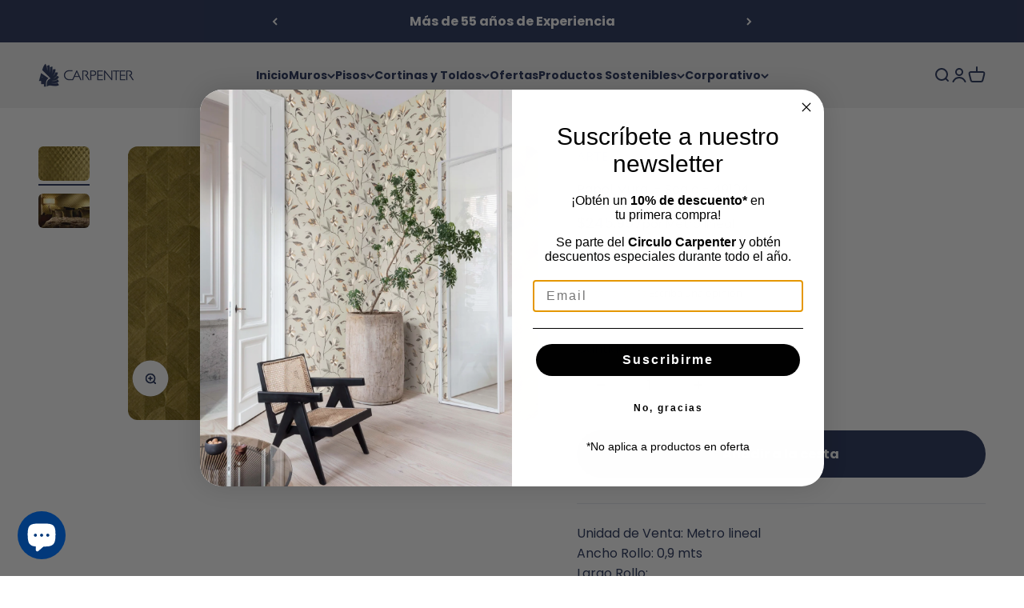

--- FILE ---
content_type: text/html; charset=utf-8
request_url: https://carpenter.cl/products/scale-49104
body_size: 29530
content:
<!doctype html>

<html class="no-js" lang="es" dir="ltr">
  <head>


    <meta charset="utf-8">
    <meta name="viewport" content="width=device-width, initial-scale=1.0, height=device-height, minimum-scale=1.0, maximum-scale=1.0">
    <meta name="theme-color" content="#f0f0f0">

    <title>Papel Mural - Scale - 49104</title><meta name="description" content="Unidad de Venta: Metro lineal Ancho Rollo: 0,9 mts Largo Rollo: Cantidad Rollo: Calce Vertical: 11,25 cms Tipo Venta: A Pedido Ver Ficha Técnica"><link rel="canonical" href="https://carpenter.cl/products/scale-49104"><link rel="shortcut icon" href="//carpenter.cl/cdn/shop/files/favicon_b9ec7ff2-81ab-4f3c-a2ed-366c05f045c0.png?v=1671466200&width=96">
      <link rel="apple-touch-icon" href="//carpenter.cl/cdn/shop/files/favicon_b9ec7ff2-81ab-4f3c-a2ed-366c05f045c0.png?v=1671466200&width=180"><link rel="preconnect" href="https://cdn.shopify.com">
    <link rel="preconnect" href="https://fonts.shopifycdn.com" crossorigin>
    <link rel="dns-prefetch" href="https://productreviews.shopifycdn.com"><link rel="modulepreload" href="//carpenter.cl/cdn/shop/t/8/assets/vendor.min.js?v=172288138473275456561684186418" as="script">
    <link rel="modulepreload" href="//carpenter.cl/cdn/shop/t/8/assets/theme.js?v=76102729376575786181696015215" as="script">
    <link rel="modulepreload" href="//carpenter.cl/cdn/shop/t/8/assets/sections.js?v=95635491278657842271696959056" as="script"><link rel="preload" href="//carpenter.cl/cdn/fonts/barlow/barlow_n7.691d1d11f150e857dcbc1c10ef03d825bc378d81.woff2" as="font" type="font/woff2" crossorigin><link rel="preload" href="//carpenter.cl/cdn/fonts/poppins/poppins_n4.0ba78fa5af9b0e1a374041b3ceaadf0a43b41362.woff2" as="font" type="font/woff2" crossorigin><meta property="og:type" content="product">
  <meta property="og:title" content="Papel Mural - Scale - 49104">
  <meta property="product:price:amount" content="245,997">
  <meta property="product:price:currency" content="CLP"><meta property="og:image" content="http://carpenter.cl/cdn/shop/products/heliodor-scale-49104-p.jpg?v=1608266179&width=2048">
  <meta property="og:image:secure_url" content="https://carpenter.cl/cdn/shop/products/heliodor-scale-49104-p.jpg?v=1608266179&width=2048">
  <meta property="og:image:width" content="760">
  <meta property="og:image:height" content="507"><meta property="og:description" content="Unidad de Venta: Metro lineal Ancho Rollo: 0,9 mts Largo Rollo: Cantidad Rollo: Calce Vertical: 11,25 cms Tipo Venta: A Pedido Ver Ficha Técnica"><meta property="og:url" content="https://carpenter.cl/products/scale-49104">
<meta property="og:site_name" content="Carpenter S.A."><meta name="twitter:card" content="summary"><meta name="twitter:title" content="Papel Mural - Scale - 49104">
  <meta name="twitter:description" content="Unidad de Venta: Metro lineal Ancho Rollo: 0,9 mts Largo Rollo: Cantidad Rollo: Calce Vertical: 11,25 cms Tipo Venta: A Pedido  Ver Ficha Técnica"><meta name="twitter:image" content="https://carpenter.cl/cdn/shop/products/heliodor-scale-49104-p.jpg?crop=center&height=1200&v=1608266179&width=1200">
  <meta name="twitter:image:alt" content="">
  <script type="application/ld+json">
  {
    "@context": "https://schema.org",
    "@type": "Product",
    "productID": 5752498094237,
    "offers": [{
          "@type": "Offer",
          "name": "Metro lineal \/ 1 mtl \/ 1",
          "availability":"https://schema.org/InStock",
          "price": 245997.0,
          "priceCurrency": "CLP",
          "priceValidUntil": "2026-02-04","sku": "#N\/A","url": "https://carpenter.cl/products/scale-49104?variant=39465985835165"
        }
],"brand": {
      "@type": "Brand",
      "name": "ARTE"
    },
    "name": "Papel Mural - Scale - 49104",
    "description": "Unidad de Venta: Metro lineal Ancho Rollo: 0,9 mts Largo Rollo: Cantidad Rollo: Calce Vertical: 11,25 cms Tipo Venta: A Pedido  Ver Ficha Técnica",
    "category": "Papeles Murales",
    "url": "https://carpenter.cl/products/scale-49104",
    "sku": "#N\/A","image": {
      "@type": "ImageObject",
      "url": "https://carpenter.cl/cdn/shop/products/heliodor-scale-49104-p.jpg?v=1608266179&width=1024",
      "image": "https://carpenter.cl/cdn/shop/products/heliodor-scale-49104-p.jpg?v=1608266179&width=1024",
      "name": "",
      "width": "1024",
      "height": "1024"
    }
  }
  </script>



  <script type="application/ld+json">
  {
    "@context": "https://schema.org",
    "@type": "BreadcrumbList",
  "itemListElement": [{
      "@type": "ListItem",
      "position": 1,
      "name": "Inicio",
      "item": "https://carpenter.cl"
    },{
          "@type": "ListItem",
          "position": 2,
          "name": "Papel Mural - Scale - 49104",
          "item": "https://carpenter.cl/products/scale-49104"
        }]
  }
  </script>

<style>/* Typography (heading) */
  @font-face {
  font-family: Barlow;
  font-weight: 700;
  font-style: normal;
  font-display: fallback;
  src: url("//carpenter.cl/cdn/fonts/barlow/barlow_n7.691d1d11f150e857dcbc1c10ef03d825bc378d81.woff2") format("woff2"),
       url("//carpenter.cl/cdn/fonts/barlow/barlow_n7.4fdbb1cb7da0e2c2f88492243ffa2b4f91924840.woff") format("woff");
}

@font-face {
  font-family: Barlow;
  font-weight: 700;
  font-style: italic;
  font-display: fallback;
  src: url("//carpenter.cl/cdn/fonts/barlow/barlow_i7.50e19d6cc2ba5146fa437a5a7443c76d5d730103.woff2") format("woff2"),
       url("//carpenter.cl/cdn/fonts/barlow/barlow_i7.47e9f98f1b094d912e6fd631cc3fe93d9f40964f.woff") format("woff");
}

/* Typography (body) */
  @font-face {
  font-family: Poppins;
  font-weight: 400;
  font-style: normal;
  font-display: fallback;
  src: url("//carpenter.cl/cdn/fonts/poppins/poppins_n4.0ba78fa5af9b0e1a374041b3ceaadf0a43b41362.woff2") format("woff2"),
       url("//carpenter.cl/cdn/fonts/poppins/poppins_n4.214741a72ff2596839fc9760ee7a770386cf16ca.woff") format("woff");
}

@font-face {
  font-family: Poppins;
  font-weight: 400;
  font-style: italic;
  font-display: fallback;
  src: url("//carpenter.cl/cdn/fonts/poppins/poppins_i4.846ad1e22474f856bd6b81ba4585a60799a9f5d2.woff2") format("woff2"),
       url("//carpenter.cl/cdn/fonts/poppins/poppins_i4.56b43284e8b52fc64c1fd271f289a39e8477e9ec.woff") format("woff");
}

@font-face {
  font-family: Poppins;
  font-weight: 700;
  font-style: normal;
  font-display: fallback;
  src: url("//carpenter.cl/cdn/fonts/poppins/poppins_n7.56758dcf284489feb014a026f3727f2f20a54626.woff2") format("woff2"),
       url("//carpenter.cl/cdn/fonts/poppins/poppins_n7.f34f55d9b3d3205d2cd6f64955ff4b36f0cfd8da.woff") format("woff");
}

@font-face {
  font-family: Poppins;
  font-weight: 700;
  font-style: italic;
  font-display: fallback;
  src: url("//carpenter.cl/cdn/fonts/poppins/poppins_i7.42fd71da11e9d101e1e6c7932199f925f9eea42d.woff2") format("woff2"),
       url("//carpenter.cl/cdn/fonts/poppins/poppins_i7.ec8499dbd7616004e21155106d13837fff4cf556.woff") format("woff");
}

:root {
    /**
     * ---------------------------------------------------------------------
     * SPACING VARIABLES
     *
     * We are using a spacing inspired from frameworks like Tailwind CSS.
     * ---------------------------------------------------------------------
     */
    --spacing-0-5: 0.125rem; /* 2px */
    --spacing-1: 0.25rem; /* 4px */
    --spacing-1-5: 0.375rem; /* 6px */
    --spacing-2: 0.5rem; /* 8px */
    --spacing-2-5: 0.625rem; /* 10px */
    --spacing-3: 0.75rem; /* 12px */
    --spacing-3-5: 0.875rem; /* 14px */
    --spacing-4: 1rem; /* 16px */
    --spacing-4-5: 1.125rem; /* 18px */
    --spacing-5: 1.25rem; /* 20px */
    --spacing-5-5: 1.375rem; /* 22px */
    --spacing-6: 1.5rem; /* 24px */
    --spacing-6-5: 1.625rem; /* 26px */
    --spacing-7: 1.75rem; /* 28px */
    --spacing-7-5: 1.875rem; /* 30px */
    --spacing-8: 2rem; /* 32px */
    --spacing-8-5: 2.125rem; /* 34px */
    --spacing-9: 2.25rem; /* 36px */
    --spacing-9-5: 2.375rem; /* 38px */
    --spacing-10: 2.5rem; /* 40px */
    --spacing-11: 2.75rem; /* 44px */
    --spacing-12: 3rem; /* 48px */
    --spacing-14: 3.5rem; /* 56px */
    --spacing-16: 4rem; /* 64px */
    --spacing-18: 4.5rem; /* 72px */
    --spacing-20: 5rem; /* 80px */
    --spacing-24: 6rem; /* 96px */
    --spacing-28: 7rem; /* 112px */
    --spacing-32: 8rem; /* 128px */
    --spacing-36: 9rem; /* 144px */
    --spacing-40: 10rem; /* 160px */
    --spacing-44: 11rem; /* 176px */
    --spacing-48: 12rem; /* 192px */
    --spacing-52: 13rem; /* 208px */
    --spacing-56: 14rem; /* 224px */
    --spacing-60: 15rem; /* 240px */
    --spacing-64: 16rem; /* 256px */
    --spacing-72: 18rem; /* 288px */
    --spacing-80: 20rem; /* 320px */
    --spacing-96: 24rem; /* 384px */

    /* Container */
    --container-max-width: 1300px;
    --container-narrow-max-width: 1050px;
    --container-gutter: var(--spacing-5);
    --section-outer-spacing-block: var(--spacing-12);
    --section-inner-max-spacing-block: var(--spacing-10);
    --section-inner-spacing-inline: var(--container-gutter);
    --section-stack-spacing-block: var(--spacing-8);

    /* Grid gutter */
    --grid-gutter: var(--spacing-5);

    /* Product list settings */
    --product-list-row-gap: var(--spacing-8);
    --product-list-column-gap: var(--grid-gutter);

    /* Form settings */
    --input-gap: var(--spacing-2);
    --input-height: 2.625rem;
    --input-padding-inline: var(--spacing-4);

    /* Other sizes */
    --sticky-area-height: calc(var(--sticky-announcement-bar-enabled, 0) * var(--announcement-bar-height, 0px) + var(--sticky-header-enabled, 0) * var(--header-height, 0px));

    /* RTL support */
    --transform-logical-flip: 1;
    --transform-origin-start: left;
    --transform-origin-end: right;

    /**
     * ---------------------------------------------------------------------
     * TYPOGRAPHY
     * ---------------------------------------------------------------------
     */

    /* Font properties */
    --heading-font-family: Barlow, sans-serif;
    --heading-font-weight: 700;
    --heading-font-style: normal;
    --heading-text-transform: normal;
    --heading-letter-spacing: -0.02em;
    --text-font-family: Poppins, sans-serif;
    --text-font-weight: 400;
    --text-font-style: normal;
    --text-letter-spacing: 0.0em;

    /* Font sizes */
    --text-h0: 3rem;
    --text-h1: 2.5rem;
    --text-h2: 2rem;
    --text-h3: 1.5rem;
    --text-h4: 1.375rem;
    --text-h5: 1.125rem;
    --text-h6: 1rem;
    --text-xs: 0.6875rem;
    --text-sm: 0.75rem;
    --text-base: 0.875rem;
    --text-lg: 1.125rem;

    /**
     * ---------------------------------------------------------------------
     * COLORS
     * ---------------------------------------------------------------------
     */

    /* Color settings */--accent: 34 47 87;
    --text-primary: 34 47 87;
    --background-primary: 255 255 255;
    --dialog-background: 255 255 255;
    --border-color: var(--text-color, var(--text-primary)) / 0.12;

    /* Button colors */
    --button-background-primary: 34 47 87;
    --button-text-primary: 255 255 255;
    --button-background-secondary: 34 47 87;
    --button-text-secondary: 255 255 255;

    /* Status colors */
    --success-background: 224 244 232;
    --success-text: 0 163 65;
    --warning-background: 255 246 233;
    --warning-text: 255 183 74;
    --error-background: 254 231 231;
    --error-text: 248 58 58;

    /* Product colors */
    --on-sale-text: 248 58 58;
    --on-sale-badge-background: 248 58 58;
    --on-sale-badge-text: 255 255 255;
    --sold-out-badge-background: 34 47 87;
    --sold-out-badge-text: 255 255 255;
    --primary-badge-background: 34 47 87;
    --primary-badge-text: 255 255 255;
    --star-color: 255 183 74;
    --product-card-background: 255 255 255;
    --product-card-text: 34 47 87;

    /* Header colors */
    --header-background: 240 240 240;
    --header-text: 34 47 87;

    /* Footer colors */
    --footer-background: 34 47 87;
    --footer-text: 255 255 255;

    /* Rounded variables (used for border radius) */
    --rounded-xs: 0.25rem;
    --rounded-sm: 0.375rem;
    --rounded: 0.75rem;
    --rounded-lg: 1.5rem;
    --rounded-full: 9999px;

    --rounded-button: 3.75rem;
    --rounded-input: 0.5rem;

    /* Box shadow */
    --shadow-sm: 0 2px 8px rgb(var(--text-primary) / 0.1);
    --shadow: 0 5px 15px rgb(var(--text-primary) / 0.1);
    --shadow-md: 0 5px 30px rgb(var(--text-primary) / 0.1);
    --shadow-block: 0px 18px 50px rgb(var(--text-primary) / 0.1);

    /**
     * ---------------------------------------------------------------------
     * OTHER
     * ---------------------------------------------------------------------
     */

    --cursor-close-svg-url: url(//carpenter.cl/cdn/shop/t/8/assets/cursor-close.svg?v=147174565022153725511684186418);
    --cursor-zoom-in-svg-url: url(//carpenter.cl/cdn/shop/t/8/assets/cursor-zoom-in.svg?v=154953035094101115921684186418);
    --cursor-zoom-out-svg-url: url(//carpenter.cl/cdn/shop/t/8/assets/cursor-zoom-out.svg?v=16155520337305705181684186418);
    --checkmark-svg-url: url(//carpenter.cl/cdn/shop/t/8/assets/checkmark.svg?v=77552481021870063511684186418);
  }

  [dir="rtl"]:root {
    /* RTL support */
    --transform-logical-flip: -1;
    --transform-origin-start: right;
    --transform-origin-end: left;
  }

  @media screen and (min-width: 700px) {
    :root {
      /* Typography (font size) */
      --text-h0: 4rem;
      --text-h1: 3rem;
      --text-h2: 2.5rem;
      --text-h3: 2rem;
      --text-h4: 1.625rem;
      --text-h5: 1.25rem;
      --text-h6: 1.125rem;

      --text-xs: 0.75rem;
      --text-sm: 0.875rem;
      --text-base: 1.0rem;
      --text-lg: 1.25rem;

      /* Spacing */
      --container-gutter: 2rem;
      --section-outer-spacing-block: var(--spacing-16);
      --section-inner-max-spacing-block: var(--spacing-12);
      --section-inner-spacing-inline: var(--spacing-12);
      --section-stack-spacing-block: var(--spacing-12);

      /* Grid gutter */
      --grid-gutter: var(--spacing-6);

      /* Product list settings */
      --product-list-row-gap: var(--spacing-12);

      /* Form settings */
      --input-gap: 1rem;
      --input-height: 3.125rem;
      --input-padding-inline: var(--spacing-5);
    }
  }

  @media screen and (min-width: 1000px) {
    :root {
      /* Spacing settings */
      --container-gutter: var(--spacing-12);
      --section-outer-spacing-block: var(--spacing-18);
      --section-inner-max-spacing-block: var(--spacing-16);
      --section-inner-spacing-inline: var(--spacing-16);
      --section-stack-spacing-block: var(--spacing-12);
    }
  }

  @media screen and (min-width: 1150px) {
    :root {
      /* Spacing settings */
      --container-gutter: var(--spacing-12);
      --section-outer-spacing-block: var(--spacing-20);
      --section-inner-max-spacing-block: var(--spacing-16);
      --section-inner-spacing-inline: var(--spacing-16);
      --section-stack-spacing-block: var(--spacing-12);
    }
  }

  @media screen and (min-width: 1400px) {
    :root {
      /* Typography (font size) */
      --text-h0: 5rem;
      --text-h1: 3.75rem;
      --text-h2: 3rem;
      --text-h3: 2.25rem;
      --text-h4: 2rem;
      --text-h5: 1.3rem;
      --text-h6: 1.25rem;

      --section-outer-spacing-block: var(--spacing-24);
      --section-inner-max-spacing-block: var(--spacing-18);
      --section-inner-spacing-inline: var(--spacing-18);
    }
  }

  @media screen and (min-width: 1600px) {
    :root {
      --section-outer-spacing-block: var(--spacing-24);
      --section-inner-max-spacing-block: var(--spacing-20);
      --section-inner-spacing-inline: var(--spacing-20);
    }
  }

  /**
   * ---------------------------------------------------------------------
   * LIQUID DEPENDANT CSS
   *
   * Our main CSS is Liquid free, but some very specific features depend on
   * theme settings, so we have them here
   * ---------------------------------------------------------------------
   */@media screen and (pointer: fine) {
        .button:not([disabled]):hover, .btn:not([disabled]):hover, .shopify-payment-button__button--unbranded:not([disabled]):hover {
          --button-background-opacity: 0.85;
        }

        .button--subdued:not([disabled]):hover {
          --button-background: var(--text-color) / .05 !important;
        }
      }</style><script>
  document.documentElement.classList.replace('no-js', 'js');

  // This allows to expose several variables to the global scope, to be used in scripts
  window.themeVariables = {
    settings: {
      showPageTransition: false,
      headingApparition: "split_fade",
      pageType: "product",
      moneyFormat: "${{amount_no_decimals}}",
      moneyWithCurrencyFormat: "${{amount_no_decimals}} CLP",
      currencyCodeEnabled: false,
      cartType: "drawer",
      showDiscount: true,
      discountMode: "percentage"
    },

    strings: {
      accessibilityClose: "Cerrar",
      accessibilityNext: "Siguiente",
      accessibilityPrevious: "Anterior",
      addToCartButton: "Añadir a la cesta",
      soldOutButton: "Agotado",
      preOrderButton: "Pedido previo",
      unavailableButton: "No disponible",
      closeGallery: "Cerrar galería",
      zoomGallery: "Zoom",
      errorGallery: "No se puede cargar la imagen",
      soldOutBadge: "Agotado",
      discountBadge: "Ahorra @@",
      sku: "SKU:",
      searchNoResults: "No se encontraron resultados.",
      addOrderNote: "Añadir nota al pedido",
      editOrderNote: "Editar nota del pedido",
      shippingEstimatorNoResults: "No hacemos envíos a tu dirección.",
      shippingEstimatorOneResult: "Hay una tarifa de gastos de envío para tu dirección:",
      shippingEstimatorMultipleResults: "Hay varias tarifas de gastos de envío para tu dirección:",
      shippingEstimatorError: "Se produjo un error al recuperar las tarifas de gastos de envío:"
    },

    breakpoints: {
      'sm': 'screen and (min-width: 700px)',
      'md': 'screen and (min-width: 1000px)',
      'lg': 'screen and (min-width: 1150px)',
      'xl': 'screen and (min-width: 1400px)',

      'sm-max': 'screen and (max-width: 699px)',
      'md-max': 'screen and (max-width: 999px)',
      'lg-max': 'screen and (max-width: 1149px)',
      'xl-max': 'screen and (max-width: 1399px)'
    }
  };// For detecting native share
  document.documentElement.classList.add(`native-share--${navigator.share ? 'enabled' : 'disabled'}`);// We save the product ID in local storage to be eventually used for recently viewed section
    try {
      const recentlyViewedProducts = new Set(JSON.parse(localStorage.getItem('theme:recently-viewed-products') || '[]'));

      recentlyViewedProducts.delete(5752498094237); // Delete first to re-move the product
      recentlyViewedProducts.add(5752498094237);

      localStorage.setItem('theme:recently-viewed-products', JSON.stringify(Array.from(recentlyViewedProducts.values()).reverse()));
    } catch (e) {
      // Safari in private mode does not allow setting item, we silently fail
    }</script><script type="module" src="//carpenter.cl/cdn/shop/t/8/assets/vendor.min.js?v=172288138473275456561684186418"></script>
    <script type="module" src="//carpenter.cl/cdn/shop/t/8/assets/theme.js?v=76102729376575786181696015215"></script>
    <script type="module" src="//carpenter.cl/cdn/shop/t/8/assets/sections.js?v=95635491278657842271696959056"></script>

    <script>window.performance && window.performance.mark && window.performance.mark('shopify.content_for_header.start');</script><meta name="google-site-verification" content="RPCcGN-anbwk5xEJhCCWLOAQyA6ua8wn1rNwCn8GlpA">
<meta name="google-site-verification" content="RPCcGN-anbwk5xEJhCCWLOAQyA6ua8wn1rNwCn8GlpA">
<meta id="shopify-digital-wallet" name="shopify-digital-wallet" content="/46842249373/digital_wallets/dialog">
<link rel="alternate" type="application/json+oembed" href="https://carpenter.cl/products/scale-49104.oembed">
<script async="async" src="/checkouts/internal/preloads.js?locale=es-CL"></script>
<script id="shopify-features" type="application/json">{"accessToken":"172b7f358e0b9273005535f681d23531","betas":["rich-media-storefront-analytics"],"domain":"carpenter.cl","predictiveSearch":true,"shopId":46842249373,"locale":"es"}</script>
<script>var Shopify = Shopify || {};
Shopify.shop = "carpenter-produccion.myshopify.com";
Shopify.locale = "es";
Shopify.currency = {"active":"CLP","rate":"1.0"};
Shopify.country = "CL";
Shopify.theme = {"name":"Impact (pisos metros)","id":137101181174,"schema_name":"Impact","schema_version":"3.1.0","theme_store_id":1190,"role":"main"};
Shopify.theme.handle = "null";
Shopify.theme.style = {"id":null,"handle":null};
Shopify.cdnHost = "carpenter.cl/cdn";
Shopify.routes = Shopify.routes || {};
Shopify.routes.root = "/";</script>
<script type="module">!function(o){(o.Shopify=o.Shopify||{}).modules=!0}(window);</script>
<script>!function(o){function n(){var o=[];function n(){o.push(Array.prototype.slice.apply(arguments))}return n.q=o,n}var t=o.Shopify=o.Shopify||{};t.loadFeatures=n(),t.autoloadFeatures=n()}(window);</script>
<script id="shop-js-analytics" type="application/json">{"pageType":"product"}</script>
<script defer="defer" async type="module" src="//carpenter.cl/cdn/shopifycloud/shop-js/modules/v2/client.init-shop-cart-sync_2Gr3Q33f.es.esm.js"></script>
<script defer="defer" async type="module" src="//carpenter.cl/cdn/shopifycloud/shop-js/modules/v2/chunk.common_noJfOIa7.esm.js"></script>
<script defer="defer" async type="module" src="//carpenter.cl/cdn/shopifycloud/shop-js/modules/v2/chunk.modal_Deo2FJQo.esm.js"></script>
<script type="module">
  await import("//carpenter.cl/cdn/shopifycloud/shop-js/modules/v2/client.init-shop-cart-sync_2Gr3Q33f.es.esm.js");
await import("//carpenter.cl/cdn/shopifycloud/shop-js/modules/v2/chunk.common_noJfOIa7.esm.js");
await import("//carpenter.cl/cdn/shopifycloud/shop-js/modules/v2/chunk.modal_Deo2FJQo.esm.js");

  window.Shopify.SignInWithShop?.initShopCartSync?.({"fedCMEnabled":true,"windoidEnabled":true});

</script>
<script>(function() {
  var isLoaded = false;
  function asyncLoad() {
    if (isLoaded) return;
    isLoaded = true;
    var urls = ["\/\/staticw2.yotpo.com\/GmyBPcY7t3p2hrpxBCxxpmbCDO8xsssQ4EuxEFNQ\/widget.js?shop=carpenter-produccion.myshopify.com","https:\/\/cdn.hextom.com\/js\/quickannouncementbar.js?shop=carpenter-produccion.myshopify.com"];
    for (var i = 0; i < urls.length; i++) {
      var s = document.createElement('script');
      s.type = 'text/javascript';
      s.async = true;
      s.src = urls[i];
      var x = document.getElementsByTagName('script')[0];
      x.parentNode.insertBefore(s, x);
    }
  };
  if(window.attachEvent) {
    window.attachEvent('onload', asyncLoad);
  } else {
    window.addEventListener('load', asyncLoad, false);
  }
})();</script>
<script id="__st">var __st={"a":46842249373,"offset":-10800,"reqid":"6321da46-87a7-484e-baf2-2d10922789d8-1769395931","pageurl":"carpenter.cl\/products\/scale-49104","u":"e925efba61f1","p":"product","rtyp":"product","rid":5752498094237};</script>
<script>window.ShopifyPaypalV4VisibilityTracking = true;</script>
<script id="captcha-bootstrap">!function(){'use strict';const t='contact',e='account',n='new_comment',o=[[t,t],['blogs',n],['comments',n],[t,'customer']],c=[[e,'customer_login'],[e,'guest_login'],[e,'recover_customer_password'],[e,'create_customer']],r=t=>t.map((([t,e])=>`form[action*='/${t}']:not([data-nocaptcha='true']) input[name='form_type'][value='${e}']`)).join(','),a=t=>()=>t?[...document.querySelectorAll(t)].map((t=>t.form)):[];function s(){const t=[...o],e=r(t);return a(e)}const i='password',u='form_key',d=['recaptcha-v3-token','g-recaptcha-response','h-captcha-response',i],f=()=>{try{return window.sessionStorage}catch{return}},m='__shopify_v',_=t=>t.elements[u];function p(t,e,n=!1){try{const o=window.sessionStorage,c=JSON.parse(o.getItem(e)),{data:r}=function(t){const{data:e,action:n}=t;return t[m]||n?{data:e,action:n}:{data:t,action:n}}(c);for(const[e,n]of Object.entries(r))t.elements[e]&&(t.elements[e].value=n);n&&o.removeItem(e)}catch(o){console.error('form repopulation failed',{error:o})}}const l='form_type',E='cptcha';function T(t){t.dataset[E]=!0}const w=window,h=w.document,L='Shopify',v='ce_forms',y='captcha';let A=!1;((t,e)=>{const n=(g='f06e6c50-85a8-45c8-87d0-21a2b65856fe',I='https://cdn.shopify.com/shopifycloud/storefront-forms-hcaptcha/ce_storefront_forms_captcha_hcaptcha.v1.5.2.iife.js',D={infoText:'Protegido por hCaptcha',privacyText:'Privacidad',termsText:'Términos'},(t,e,n)=>{const o=w[L][v],c=o.bindForm;if(c)return c(t,g,e,D).then(n);var r;o.q.push([[t,g,e,D],n]),r=I,A||(h.body.append(Object.assign(h.createElement('script'),{id:'captcha-provider',async:!0,src:r})),A=!0)});var g,I,D;w[L]=w[L]||{},w[L][v]=w[L][v]||{},w[L][v].q=[],w[L][y]=w[L][y]||{},w[L][y].protect=function(t,e){n(t,void 0,e),T(t)},Object.freeze(w[L][y]),function(t,e,n,w,h,L){const[v,y,A,g]=function(t,e,n){const i=e?o:[],u=t?c:[],d=[...i,...u],f=r(d),m=r(i),_=r(d.filter((([t,e])=>n.includes(e))));return[a(f),a(m),a(_),s()]}(w,h,L),I=t=>{const e=t.target;return e instanceof HTMLFormElement?e:e&&e.form},D=t=>v().includes(t);t.addEventListener('submit',(t=>{const e=I(t);if(!e)return;const n=D(e)&&!e.dataset.hcaptchaBound&&!e.dataset.recaptchaBound,o=_(e),c=g().includes(e)&&(!o||!o.value);(n||c)&&t.preventDefault(),c&&!n&&(function(t){try{if(!f())return;!function(t){const e=f();if(!e)return;const n=_(t);if(!n)return;const o=n.value;o&&e.removeItem(o)}(t);const e=Array.from(Array(32),(()=>Math.random().toString(36)[2])).join('');!function(t,e){_(t)||t.append(Object.assign(document.createElement('input'),{type:'hidden',name:u})),t.elements[u].value=e}(t,e),function(t,e){const n=f();if(!n)return;const o=[...t.querySelectorAll(`input[type='${i}']`)].map((({name:t})=>t)),c=[...d,...o],r={};for(const[a,s]of new FormData(t).entries())c.includes(a)||(r[a]=s);n.setItem(e,JSON.stringify({[m]:1,action:t.action,data:r}))}(t,e)}catch(e){console.error('failed to persist form',e)}}(e),e.submit())}));const S=(t,e)=>{t&&!t.dataset[E]&&(n(t,e.some((e=>e===t))),T(t))};for(const o of['focusin','change'])t.addEventListener(o,(t=>{const e=I(t);D(e)&&S(e,y())}));const B=e.get('form_key'),M=e.get(l),P=B&&M;t.addEventListener('DOMContentLoaded',(()=>{const t=y();if(P)for(const e of t)e.elements[l].value===M&&p(e,B);[...new Set([...A(),...v().filter((t=>'true'===t.dataset.shopifyCaptcha))])].forEach((e=>S(e,t)))}))}(h,new URLSearchParams(w.location.search),n,t,e,['guest_login'])})(!0,!0)}();</script>
<script integrity="sha256-4kQ18oKyAcykRKYeNunJcIwy7WH5gtpwJnB7kiuLZ1E=" data-source-attribution="shopify.loadfeatures" defer="defer" src="//carpenter.cl/cdn/shopifycloud/storefront/assets/storefront/load_feature-a0a9edcb.js" crossorigin="anonymous"></script>
<script data-source-attribution="shopify.dynamic_checkout.dynamic.init">var Shopify=Shopify||{};Shopify.PaymentButton=Shopify.PaymentButton||{isStorefrontPortableWallets:!0,init:function(){window.Shopify.PaymentButton.init=function(){};var t=document.createElement("script");t.src="https://carpenter.cl/cdn/shopifycloud/portable-wallets/latest/portable-wallets.es.js",t.type="module",document.head.appendChild(t)}};
</script>
<script data-source-attribution="shopify.dynamic_checkout.buyer_consent">
  function portableWalletsHideBuyerConsent(e){var t=document.getElementById("shopify-buyer-consent"),n=document.getElementById("shopify-subscription-policy-button");t&&n&&(t.classList.add("hidden"),t.setAttribute("aria-hidden","true"),n.removeEventListener("click",e))}function portableWalletsShowBuyerConsent(e){var t=document.getElementById("shopify-buyer-consent"),n=document.getElementById("shopify-subscription-policy-button");t&&n&&(t.classList.remove("hidden"),t.removeAttribute("aria-hidden"),n.addEventListener("click",e))}window.Shopify?.PaymentButton&&(window.Shopify.PaymentButton.hideBuyerConsent=portableWalletsHideBuyerConsent,window.Shopify.PaymentButton.showBuyerConsent=portableWalletsShowBuyerConsent);
</script>
<script data-source-attribution="shopify.dynamic_checkout.cart.bootstrap">document.addEventListener("DOMContentLoaded",(function(){function t(){return document.querySelector("shopify-accelerated-checkout-cart, shopify-accelerated-checkout")}if(t())Shopify.PaymentButton.init();else{new MutationObserver((function(e,n){t()&&(Shopify.PaymentButton.init(),n.disconnect())})).observe(document.body,{childList:!0,subtree:!0})}}));
</script>
<script id='scb4127' type='text/javascript' async='' src='https://carpenter.cl/cdn/shopifycloud/privacy-banner/storefront-banner.js'></script>
<script>window.performance && window.performance.mark && window.performance.mark('shopify.content_for_header.end');</script>
<link href="//carpenter.cl/cdn/shop/t/8/assets/theme.css?v=168564697759589909551684186418" rel="stylesheet" type="text/css" media="all" /><link href="//netdna.bootstrapcdn.com/font-awesome/4.0.3/css/font-awesome.css" rel="stylesheet">

  <script>(function(w,d,s,l,i){w[l]=w[l]||[];w[l].push({'gtm.start':
                                                      new Date().getTime(),event:'gtm.js'});var f=d.getElementsByTagName(s)[0],
    j=d.createElement(s),dl=l!='dataLayer'?'&l='+l:'';j.async=true;j.src=
      'https://www.googletagmanager.com/gtm.js?id='+i+dl;f.parentNode.insertBefore(j,f);
                            })(window,document,'script','dataLayer','GTM-NCMZZG7');</script>

  <!-- BEGIN app block: shopify://apps/yotpo-product-reviews/blocks/settings/eb7dfd7d-db44-4334-bc49-c893b51b36cf -->


<script type="text/javascript">
  (function e(){var e=document.createElement("script");
  e.type="text/javascript",e.async=true,
  e.src="//staticw2.yotpo.com//widget.js?lang=es";
  var t=document.getElementsByTagName("script")[0];
  t.parentNode.insertBefore(e,t)})();
</script>



  
<!-- END app block --><!-- BEGIN app block: shopify://apps/klaviyo-email-marketing-sms/blocks/klaviyo-onsite-embed/2632fe16-c075-4321-a88b-50b567f42507 -->












  <script async src="https://static.klaviyo.com/onsite/js/Yz9fz3/klaviyo.js?company_id=Yz9fz3"></script>
  <script>!function(){if(!window.klaviyo){window._klOnsite=window._klOnsite||[];try{window.klaviyo=new Proxy({},{get:function(n,i){return"push"===i?function(){var n;(n=window._klOnsite).push.apply(n,arguments)}:function(){for(var n=arguments.length,o=new Array(n),w=0;w<n;w++)o[w]=arguments[w];var t="function"==typeof o[o.length-1]?o.pop():void 0,e=new Promise((function(n){window._klOnsite.push([i].concat(o,[function(i){t&&t(i),n(i)}]))}));return e}}})}catch(n){window.klaviyo=window.klaviyo||[],window.klaviyo.push=function(){var n;(n=window._klOnsite).push.apply(n,arguments)}}}}();</script>

  
    <script id="viewed_product">
      if (item == null) {
        var _learnq = _learnq || [];

        var MetafieldReviews = null
        var MetafieldYotpoRating = null
        var MetafieldYotpoCount = null
        var MetafieldLooxRating = null
        var MetafieldLooxCount = null
        var okendoProduct = null
        var okendoProductReviewCount = null
        var okendoProductReviewAverageValue = null
        try {
          // The following fields are used for Customer Hub recently viewed in order to add reviews.
          // This information is not part of __kla_viewed. Instead, it is part of __kla_viewed_reviewed_items
          MetafieldReviews = {};
          MetafieldYotpoRating = null
          MetafieldYotpoCount = null
          MetafieldLooxRating = null
          MetafieldLooxCount = null

          okendoProduct = null
          // If the okendo metafield is not legacy, it will error, which then requires the new json formatted data
          if (okendoProduct && 'error' in okendoProduct) {
            okendoProduct = null
          }
          okendoProductReviewCount = okendoProduct ? okendoProduct.reviewCount : null
          okendoProductReviewAverageValue = okendoProduct ? okendoProduct.reviewAverageValue : null
        } catch (error) {
          console.error('Error in Klaviyo onsite reviews tracking:', error);
        }

        var item = {
          Name: "Papel Mural - Scale - 49104",
          ProductID: 5752498094237,
          Categories: ["Colección Europea","Heliodor","Revestimientos Naturales","Varias Colecciones"],
          ImageURL: "https://carpenter.cl/cdn/shop/products/heliodor-scale-49104-p_grande.jpg?v=1608266179",
          URL: "https://carpenter.cl/products/scale-49104",
          Brand: "ARTE",
          Price: "$245.997",
          Value: "245,997",
          CompareAtPrice: "$0"
        };
        _learnq.push(['track', 'Viewed Product', item]);
        _learnq.push(['trackViewedItem', {
          Title: item.Name,
          ItemId: item.ProductID,
          Categories: item.Categories,
          ImageUrl: item.ImageURL,
          Url: item.URL,
          Metadata: {
            Brand: item.Brand,
            Price: item.Price,
            Value: item.Value,
            CompareAtPrice: item.CompareAtPrice
          },
          metafields:{
            reviews: MetafieldReviews,
            yotpo:{
              rating: MetafieldYotpoRating,
              count: MetafieldYotpoCount,
            },
            loox:{
              rating: MetafieldLooxRating,
              count: MetafieldLooxCount,
            },
            okendo: {
              rating: okendoProductReviewAverageValue,
              count: okendoProductReviewCount,
            }
          }
        }]);
      }
    </script>
  




  <script>
    window.klaviyoReviewsProductDesignMode = false
  </script>







<!-- END app block --><script src="https://cdn.shopify.com/extensions/e8878072-2f6b-4e89-8082-94b04320908d/inbox-1254/assets/inbox-chat-loader.js" type="text/javascript" defer="defer"></script>
<link href="https://monorail-edge.shopifysvc.com" rel="dns-prefetch">
<script>(function(){if ("sendBeacon" in navigator && "performance" in window) {try {var session_token_from_headers = performance.getEntriesByType('navigation')[0].serverTiming.find(x => x.name == '_s').description;} catch {var session_token_from_headers = undefined;}var session_cookie_matches = document.cookie.match(/_shopify_s=([^;]*)/);var session_token_from_cookie = session_cookie_matches && session_cookie_matches.length === 2 ? session_cookie_matches[1] : "";var session_token = session_token_from_headers || session_token_from_cookie || "";function handle_abandonment_event(e) {var entries = performance.getEntries().filter(function(entry) {return /monorail-edge.shopifysvc.com/.test(entry.name);});if (!window.abandonment_tracked && entries.length === 0) {window.abandonment_tracked = true;var currentMs = Date.now();var navigation_start = performance.timing.navigationStart;var payload = {shop_id: 46842249373,url: window.location.href,navigation_start,duration: currentMs - navigation_start,session_token,page_type: "product"};window.navigator.sendBeacon("https://monorail-edge.shopifysvc.com/v1/produce", JSON.stringify({schema_id: "online_store_buyer_site_abandonment/1.1",payload: payload,metadata: {event_created_at_ms: currentMs,event_sent_at_ms: currentMs}}));}}window.addEventListener('pagehide', handle_abandonment_event);}}());</script>
<script id="web-pixels-manager-setup">(function e(e,d,r,n,o){if(void 0===o&&(o={}),!Boolean(null===(a=null===(i=window.Shopify)||void 0===i?void 0:i.analytics)||void 0===a?void 0:a.replayQueue)){var i,a;window.Shopify=window.Shopify||{};var t=window.Shopify;t.analytics=t.analytics||{};var s=t.analytics;s.replayQueue=[],s.publish=function(e,d,r){return s.replayQueue.push([e,d,r]),!0};try{self.performance.mark("wpm:start")}catch(e){}var l=function(){var e={modern:/Edge?\/(1{2}[4-9]|1[2-9]\d|[2-9]\d{2}|\d{4,})\.\d+(\.\d+|)|Firefox\/(1{2}[4-9]|1[2-9]\d|[2-9]\d{2}|\d{4,})\.\d+(\.\d+|)|Chrom(ium|e)\/(9{2}|\d{3,})\.\d+(\.\d+|)|(Maci|X1{2}).+ Version\/(15\.\d+|(1[6-9]|[2-9]\d|\d{3,})\.\d+)([,.]\d+|)( \(\w+\)|)( Mobile\/\w+|) Safari\/|Chrome.+OPR\/(9{2}|\d{3,})\.\d+\.\d+|(CPU[ +]OS|iPhone[ +]OS|CPU[ +]iPhone|CPU IPhone OS|CPU iPad OS)[ +]+(15[._]\d+|(1[6-9]|[2-9]\d|\d{3,})[._]\d+)([._]\d+|)|Android:?[ /-](13[3-9]|1[4-9]\d|[2-9]\d{2}|\d{4,})(\.\d+|)(\.\d+|)|Android.+Firefox\/(13[5-9]|1[4-9]\d|[2-9]\d{2}|\d{4,})\.\d+(\.\d+|)|Android.+Chrom(ium|e)\/(13[3-9]|1[4-9]\d|[2-9]\d{2}|\d{4,})\.\d+(\.\d+|)|SamsungBrowser\/([2-9]\d|\d{3,})\.\d+/,legacy:/Edge?\/(1[6-9]|[2-9]\d|\d{3,})\.\d+(\.\d+|)|Firefox\/(5[4-9]|[6-9]\d|\d{3,})\.\d+(\.\d+|)|Chrom(ium|e)\/(5[1-9]|[6-9]\d|\d{3,})\.\d+(\.\d+|)([\d.]+$|.*Safari\/(?![\d.]+ Edge\/[\d.]+$))|(Maci|X1{2}).+ Version\/(10\.\d+|(1[1-9]|[2-9]\d|\d{3,})\.\d+)([,.]\d+|)( \(\w+\)|)( Mobile\/\w+|) Safari\/|Chrome.+OPR\/(3[89]|[4-9]\d|\d{3,})\.\d+\.\d+|(CPU[ +]OS|iPhone[ +]OS|CPU[ +]iPhone|CPU IPhone OS|CPU iPad OS)[ +]+(10[._]\d+|(1[1-9]|[2-9]\d|\d{3,})[._]\d+)([._]\d+|)|Android:?[ /-](13[3-9]|1[4-9]\d|[2-9]\d{2}|\d{4,})(\.\d+|)(\.\d+|)|Mobile Safari.+OPR\/([89]\d|\d{3,})\.\d+\.\d+|Android.+Firefox\/(13[5-9]|1[4-9]\d|[2-9]\d{2}|\d{4,})\.\d+(\.\d+|)|Android.+Chrom(ium|e)\/(13[3-9]|1[4-9]\d|[2-9]\d{2}|\d{4,})\.\d+(\.\d+|)|Android.+(UC? ?Browser|UCWEB|U3)[ /]?(15\.([5-9]|\d{2,})|(1[6-9]|[2-9]\d|\d{3,})\.\d+)\.\d+|SamsungBrowser\/(5\.\d+|([6-9]|\d{2,})\.\d+)|Android.+MQ{2}Browser\/(14(\.(9|\d{2,})|)|(1[5-9]|[2-9]\d|\d{3,})(\.\d+|))(\.\d+|)|K[Aa][Ii]OS\/(3\.\d+|([4-9]|\d{2,})\.\d+)(\.\d+|)/},d=e.modern,r=e.legacy,n=navigator.userAgent;return n.match(d)?"modern":n.match(r)?"legacy":"unknown"}(),u="modern"===l?"modern":"legacy",c=(null!=n?n:{modern:"",legacy:""})[u],f=function(e){return[e.baseUrl,"/wpm","/b",e.hashVersion,"modern"===e.buildTarget?"m":"l",".js"].join("")}({baseUrl:d,hashVersion:r,buildTarget:u}),m=function(e){var d=e.version,r=e.bundleTarget,n=e.surface,o=e.pageUrl,i=e.monorailEndpoint;return{emit:function(e){var a=e.status,t=e.errorMsg,s=(new Date).getTime(),l=JSON.stringify({metadata:{event_sent_at_ms:s},events:[{schema_id:"web_pixels_manager_load/3.1",payload:{version:d,bundle_target:r,page_url:o,status:a,surface:n,error_msg:t},metadata:{event_created_at_ms:s}}]});if(!i)return console&&console.warn&&console.warn("[Web Pixels Manager] No Monorail endpoint provided, skipping logging."),!1;try{return self.navigator.sendBeacon.bind(self.navigator)(i,l)}catch(e){}var u=new XMLHttpRequest;try{return u.open("POST",i,!0),u.setRequestHeader("Content-Type","text/plain"),u.send(l),!0}catch(e){return console&&console.warn&&console.warn("[Web Pixels Manager] Got an unhandled error while logging to Monorail."),!1}}}}({version:r,bundleTarget:l,surface:e.surface,pageUrl:self.location.href,monorailEndpoint:e.monorailEndpoint});try{o.browserTarget=l,function(e){var d=e.src,r=e.async,n=void 0===r||r,o=e.onload,i=e.onerror,a=e.sri,t=e.scriptDataAttributes,s=void 0===t?{}:t,l=document.createElement("script"),u=document.querySelector("head"),c=document.querySelector("body");if(l.async=n,l.src=d,a&&(l.integrity=a,l.crossOrigin="anonymous"),s)for(var f in s)if(Object.prototype.hasOwnProperty.call(s,f))try{l.dataset[f]=s[f]}catch(e){}if(o&&l.addEventListener("load",o),i&&l.addEventListener("error",i),u)u.appendChild(l);else{if(!c)throw new Error("Did not find a head or body element to append the script");c.appendChild(l)}}({src:f,async:!0,onload:function(){if(!function(){var e,d;return Boolean(null===(d=null===(e=window.Shopify)||void 0===e?void 0:e.analytics)||void 0===d?void 0:d.initialized)}()){var d=window.webPixelsManager.init(e)||void 0;if(d){var r=window.Shopify.analytics;r.replayQueue.forEach((function(e){var r=e[0],n=e[1],o=e[2];d.publishCustomEvent(r,n,o)})),r.replayQueue=[],r.publish=d.publishCustomEvent,r.visitor=d.visitor,r.initialized=!0}}},onerror:function(){return m.emit({status:"failed",errorMsg:"".concat(f," has failed to load")})},sri:function(e){var d=/^sha384-[A-Za-z0-9+/=]+$/;return"string"==typeof e&&d.test(e)}(c)?c:"",scriptDataAttributes:o}),m.emit({status:"loading"})}catch(e){m.emit({status:"failed",errorMsg:(null==e?void 0:e.message)||"Unknown error"})}}})({shopId: 46842249373,storefrontBaseUrl: "https://carpenter.cl",extensionsBaseUrl: "https://extensions.shopifycdn.com/cdn/shopifycloud/web-pixels-manager",monorailEndpoint: "https://monorail-edge.shopifysvc.com/unstable/produce_batch",surface: "storefront-renderer",enabledBetaFlags: ["2dca8a86"],webPixelsConfigList: [{"id":"1555366134","configuration":"{\"yotpoStoreId\":\"GmyBPcY7t3p2hrpxBCxxpmbCDO8xsssQ4EuxEFNQ\"}","eventPayloadVersion":"v1","runtimeContext":"STRICT","scriptVersion":"8bb37a256888599d9a3d57f0551d3859","type":"APP","apiClientId":70132,"privacyPurposes":["ANALYTICS","MARKETING","SALE_OF_DATA"],"dataSharingAdjustments":{"protectedCustomerApprovalScopes":["read_customer_address","read_customer_email","read_customer_name","read_customer_personal_data","read_customer_phone"]}},{"id":"137232630","configuration":"{\"pixel_id\":\"198133915431013\",\"pixel_type\":\"facebook_pixel\",\"metaapp_system_user_token\":\"-\"}","eventPayloadVersion":"v1","runtimeContext":"OPEN","scriptVersion":"ca16bc87fe92b6042fbaa3acc2fbdaa6","type":"APP","apiClientId":2329312,"privacyPurposes":["ANALYTICS","MARKETING","SALE_OF_DATA"],"dataSharingAdjustments":{"protectedCustomerApprovalScopes":["read_customer_address","read_customer_email","read_customer_name","read_customer_personal_data","read_customer_phone"]}},{"id":"shopify-app-pixel","configuration":"{}","eventPayloadVersion":"v1","runtimeContext":"STRICT","scriptVersion":"0450","apiClientId":"shopify-pixel","type":"APP","privacyPurposes":["ANALYTICS","MARKETING"]},{"id":"shopify-custom-pixel","eventPayloadVersion":"v1","runtimeContext":"LAX","scriptVersion":"0450","apiClientId":"shopify-pixel","type":"CUSTOM","privacyPurposes":["ANALYTICS","MARKETING"]}],isMerchantRequest: false,initData: {"shop":{"name":"Carpenter S.A.","paymentSettings":{"currencyCode":"CLP"},"myshopifyDomain":"carpenter-produccion.myshopify.com","countryCode":"CL","storefrontUrl":"https:\/\/carpenter.cl"},"customer":null,"cart":null,"checkout":null,"productVariants":[{"price":{"amount":245997.0,"currencyCode":"CLP"},"product":{"title":"Papel Mural - Scale - 49104","vendor":"ARTE","id":"5752498094237","untranslatedTitle":"Papel Mural - Scale - 49104","url":"\/products\/scale-49104","type":"Papeles Murales"},"id":"39465985835165","image":{"src":"\/\/carpenter.cl\/cdn\/shop\/products\/heliodor-scale-49104-p.jpg?v=1608266179"},"sku":"#N\/A","title":"Metro lineal \/ 1 mtl \/ 1","untranslatedTitle":"Metro lineal \/ 1 mtl \/ 1"}],"purchasingCompany":null},},"https://carpenter.cl/cdn","fcfee988w5aeb613cpc8e4bc33m6693e112",{"modern":"","legacy":""},{"shopId":"46842249373","storefrontBaseUrl":"https:\/\/carpenter.cl","extensionBaseUrl":"https:\/\/extensions.shopifycdn.com\/cdn\/shopifycloud\/web-pixels-manager","surface":"storefront-renderer","enabledBetaFlags":"[\"2dca8a86\"]","isMerchantRequest":"false","hashVersion":"fcfee988w5aeb613cpc8e4bc33m6693e112","publish":"custom","events":"[[\"page_viewed\",{}],[\"product_viewed\",{\"productVariant\":{\"price\":{\"amount\":245997.0,\"currencyCode\":\"CLP\"},\"product\":{\"title\":\"Papel Mural - Scale - 49104\",\"vendor\":\"ARTE\",\"id\":\"5752498094237\",\"untranslatedTitle\":\"Papel Mural - Scale - 49104\",\"url\":\"\/products\/scale-49104\",\"type\":\"Papeles Murales\"},\"id\":\"39465985835165\",\"image\":{\"src\":\"\/\/carpenter.cl\/cdn\/shop\/products\/heliodor-scale-49104-p.jpg?v=1608266179\"},\"sku\":\"#N\/A\",\"title\":\"Metro lineal \/ 1 mtl \/ 1\",\"untranslatedTitle\":\"Metro lineal \/ 1 mtl \/ 1\"}}]]"});</script><script>
  window.ShopifyAnalytics = window.ShopifyAnalytics || {};
  window.ShopifyAnalytics.meta = window.ShopifyAnalytics.meta || {};
  window.ShopifyAnalytics.meta.currency = 'CLP';
  var meta = {"product":{"id":5752498094237,"gid":"gid:\/\/shopify\/Product\/5752498094237","vendor":"ARTE","type":"Papeles Murales","handle":"scale-49104","variants":[{"id":39465985835165,"price":24599700,"name":"Papel Mural - Scale - 49104 - Metro lineal \/ 1 mtl \/ 1","public_title":"Metro lineal \/ 1 mtl \/ 1","sku":"#N\/A"}],"remote":false},"page":{"pageType":"product","resourceType":"product","resourceId":5752498094237,"requestId":"6321da46-87a7-484e-baf2-2d10922789d8-1769395931"}};
  for (var attr in meta) {
    window.ShopifyAnalytics.meta[attr] = meta[attr];
  }
</script>
<script class="analytics">
  (function () {
    var customDocumentWrite = function(content) {
      var jquery = null;

      if (window.jQuery) {
        jquery = window.jQuery;
      } else if (window.Checkout && window.Checkout.$) {
        jquery = window.Checkout.$;
      }

      if (jquery) {
        jquery('body').append(content);
      }
    };

    var hasLoggedConversion = function(token) {
      if (token) {
        return document.cookie.indexOf('loggedConversion=' + token) !== -1;
      }
      return false;
    }

    var setCookieIfConversion = function(token) {
      if (token) {
        var twoMonthsFromNow = new Date(Date.now());
        twoMonthsFromNow.setMonth(twoMonthsFromNow.getMonth() + 2);

        document.cookie = 'loggedConversion=' + token + '; expires=' + twoMonthsFromNow;
      }
    }

    var trekkie = window.ShopifyAnalytics.lib = window.trekkie = window.trekkie || [];
    if (trekkie.integrations) {
      return;
    }
    trekkie.methods = [
      'identify',
      'page',
      'ready',
      'track',
      'trackForm',
      'trackLink'
    ];
    trekkie.factory = function(method) {
      return function() {
        var args = Array.prototype.slice.call(arguments);
        args.unshift(method);
        trekkie.push(args);
        return trekkie;
      };
    };
    for (var i = 0; i < trekkie.methods.length; i++) {
      var key = trekkie.methods[i];
      trekkie[key] = trekkie.factory(key);
    }
    trekkie.load = function(config) {
      trekkie.config = config || {};
      trekkie.config.initialDocumentCookie = document.cookie;
      var first = document.getElementsByTagName('script')[0];
      var script = document.createElement('script');
      script.type = 'text/javascript';
      script.onerror = function(e) {
        var scriptFallback = document.createElement('script');
        scriptFallback.type = 'text/javascript';
        scriptFallback.onerror = function(error) {
                var Monorail = {
      produce: function produce(monorailDomain, schemaId, payload) {
        var currentMs = new Date().getTime();
        var event = {
          schema_id: schemaId,
          payload: payload,
          metadata: {
            event_created_at_ms: currentMs,
            event_sent_at_ms: currentMs
          }
        };
        return Monorail.sendRequest("https://" + monorailDomain + "/v1/produce", JSON.stringify(event));
      },
      sendRequest: function sendRequest(endpointUrl, payload) {
        // Try the sendBeacon API
        if (window && window.navigator && typeof window.navigator.sendBeacon === 'function' && typeof window.Blob === 'function' && !Monorail.isIos12()) {
          var blobData = new window.Blob([payload], {
            type: 'text/plain'
          });

          if (window.navigator.sendBeacon(endpointUrl, blobData)) {
            return true;
          } // sendBeacon was not successful

        } // XHR beacon

        var xhr = new XMLHttpRequest();

        try {
          xhr.open('POST', endpointUrl);
          xhr.setRequestHeader('Content-Type', 'text/plain');
          xhr.send(payload);
        } catch (e) {
          console.log(e);
        }

        return false;
      },
      isIos12: function isIos12() {
        return window.navigator.userAgent.lastIndexOf('iPhone; CPU iPhone OS 12_') !== -1 || window.navigator.userAgent.lastIndexOf('iPad; CPU OS 12_') !== -1;
      }
    };
    Monorail.produce('monorail-edge.shopifysvc.com',
      'trekkie_storefront_load_errors/1.1',
      {shop_id: 46842249373,
      theme_id: 137101181174,
      app_name: "storefront",
      context_url: window.location.href,
      source_url: "//carpenter.cl/cdn/s/trekkie.storefront.8d95595f799fbf7e1d32231b9a28fd43b70c67d3.min.js"});

        };
        scriptFallback.async = true;
        scriptFallback.src = '//carpenter.cl/cdn/s/trekkie.storefront.8d95595f799fbf7e1d32231b9a28fd43b70c67d3.min.js';
        first.parentNode.insertBefore(scriptFallback, first);
      };
      script.async = true;
      script.src = '//carpenter.cl/cdn/s/trekkie.storefront.8d95595f799fbf7e1d32231b9a28fd43b70c67d3.min.js';
      first.parentNode.insertBefore(script, first);
    };
    trekkie.load(
      {"Trekkie":{"appName":"storefront","development":false,"defaultAttributes":{"shopId":46842249373,"isMerchantRequest":null,"themeId":137101181174,"themeCityHash":"1857081475590375053","contentLanguage":"es","currency":"CLP","eventMetadataId":"0def767f-5e2b-482c-a073-a1248baf4544"},"isServerSideCookieWritingEnabled":true,"monorailRegion":"shop_domain","enabledBetaFlags":["65f19447"]},"Session Attribution":{},"S2S":{"facebookCapiEnabled":true,"source":"trekkie-storefront-renderer","apiClientId":580111}}
    );

    var loaded = false;
    trekkie.ready(function() {
      if (loaded) return;
      loaded = true;

      window.ShopifyAnalytics.lib = window.trekkie;

      var originalDocumentWrite = document.write;
      document.write = customDocumentWrite;
      try { window.ShopifyAnalytics.merchantGoogleAnalytics.call(this); } catch(error) {};
      document.write = originalDocumentWrite;

      window.ShopifyAnalytics.lib.page(null,{"pageType":"product","resourceType":"product","resourceId":5752498094237,"requestId":"6321da46-87a7-484e-baf2-2d10922789d8-1769395931","shopifyEmitted":true});

      var match = window.location.pathname.match(/checkouts\/(.+)\/(thank_you|post_purchase)/)
      var token = match? match[1]: undefined;
      if (!hasLoggedConversion(token)) {
        setCookieIfConversion(token);
        window.ShopifyAnalytics.lib.track("Viewed Product",{"currency":"CLP","variantId":39465985835165,"productId":5752498094237,"productGid":"gid:\/\/shopify\/Product\/5752498094237","name":"Papel Mural - Scale - 49104 - Metro lineal \/ 1 mtl \/ 1","price":"245997","sku":"#N\/A","brand":"ARTE","variant":"Metro lineal \/ 1 mtl \/ 1","category":"Papeles Murales","nonInteraction":true,"remote":false},undefined,undefined,{"shopifyEmitted":true});
      window.ShopifyAnalytics.lib.track("monorail:\/\/trekkie_storefront_viewed_product\/1.1",{"currency":"CLP","variantId":39465985835165,"productId":5752498094237,"productGid":"gid:\/\/shopify\/Product\/5752498094237","name":"Papel Mural - Scale - 49104 - Metro lineal \/ 1 mtl \/ 1","price":"245997","sku":"#N\/A","brand":"ARTE","variant":"Metro lineal \/ 1 mtl \/ 1","category":"Papeles Murales","nonInteraction":true,"remote":false,"referer":"https:\/\/carpenter.cl\/products\/scale-49104"});
      }
    });


        var eventsListenerScript = document.createElement('script');
        eventsListenerScript.async = true;
        eventsListenerScript.src = "//carpenter.cl/cdn/shopifycloud/storefront/assets/shop_events_listener-3da45d37.js";
        document.getElementsByTagName('head')[0].appendChild(eventsListenerScript);

})();</script>
  <script>
  if (!window.ga || (window.ga && typeof window.ga !== 'function')) {
    window.ga = function ga() {
      (window.ga.q = window.ga.q || []).push(arguments);
      if (window.Shopify && window.Shopify.analytics && typeof window.Shopify.analytics.publish === 'function') {
        window.Shopify.analytics.publish("ga_stub_called", {}, {sendTo: "google_osp_migration"});
      }
      console.error("Shopify's Google Analytics stub called with:", Array.from(arguments), "\nSee https://help.shopify.com/manual/promoting-marketing/pixels/pixel-migration#google for more information.");
    };
    if (window.Shopify && window.Shopify.analytics && typeof window.Shopify.analytics.publish === 'function') {
      window.Shopify.analytics.publish("ga_stub_initialized", {}, {sendTo: "google_osp_migration"});
    }
  }
</script>
<script
  defer
  src="https://carpenter.cl/cdn/shopifycloud/perf-kit/shopify-perf-kit-3.0.4.min.js"
  data-application="storefront-renderer"
  data-shop-id="46842249373"
  data-render-region="gcp-us-east1"
  data-page-type="product"
  data-theme-instance-id="137101181174"
  data-theme-name="Impact"
  data-theme-version="3.1.0"
  data-monorail-region="shop_domain"
  data-resource-timing-sampling-rate="10"
  data-shs="true"
  data-shs-beacon="true"
  data-shs-export-with-fetch="true"
  data-shs-logs-sample-rate="1"
  data-shs-beacon-endpoint="https://carpenter.cl/api/collect"
></script>
</head>

  <body class=" zoom-image--enabled">

  <!-- Google Tag Manager (noscript) -->
<noscript><iframe src="https://www.googletagmanager.com/ns.html?id=GTM-NCMZZG7"
height="0" width="0" style="display:none;visibility:hidden"></iframe></noscript>
<!-- End Google Tag Manager (noscript) --><!-- DRAWER -->
<template id="drawer-default-template">
  <style>
    [hidden] {
      display: none !important;
    }
  </style>

  <button part="outside-close-button" is="close-button" aria-label="Cerrar"><svg role="presentation" stroke-width="2" focusable="false" width="24" height="24" class="icon icon-close" viewBox="0 0 24 24">
        <path d="M17.658 6.343 6.344 17.657M17.658 17.657 6.344 6.343" stroke="currentColor"></path>
      </svg></button>

  <div part="overlay"></div>

  <div part="content">
    <header part="header">
      <slot name="header"></slot>

      <button part="close-button" is="close-button" aria-label="Cerrar"><svg role="presentation" stroke-width="2" focusable="false" width="24" height="24" class="icon icon-close" viewBox="0 0 24 24">
        <path d="M17.658 6.343 6.344 17.657M17.658 17.657 6.344 6.343" stroke="currentColor"></path>
      </svg></button>
    </header>

    <div part="body">
      <slot></slot>
    </div>

    <footer part="footer">
      <slot name="footer"></slot>
    </footer>
  </div>
</template>

<!-- POPOVER -->
<template id="popover-default-template">
  <button part="outside-close-button" is="close-button" aria-label="Cerrar"><svg role="presentation" stroke-width="2" focusable="false" width="24" height="24" class="icon icon-close" viewBox="0 0 24 24">
        <path d="M17.658 6.343 6.344 17.657M17.658 17.657 6.344 6.343" stroke="currentColor"></path>
      </svg></button>

  <div part="overlay"></div>

  <div part="content">
    <header part="title">
      <slot name="title"></slot>
    </header>

    <div part="body">
      <slot></slot>
    </div>
  </div>
</template><a href="#main" class="skip-to-content sr-only">Ir al contenido</a><aside id="shopify-section-announcement-bar" class="shopify-section shopify-section--announcement-bar"><style>
    :root {
      --sticky-announcement-bar-enabled:0;
    }</style><height-observer variable="announcement-bar">
    <div class="announcement-bar bg-custom text-custom"style="--background: 34 47 87; --text-color: 255 255 255;"><div class="container">
          <div class="announcement-bar__wrapper justify-between"><button class="tap-area" is="prev-button" aria-controls="announcement-bar" aria-label="Anterior"><svg role="presentation" focusable="false" width="7" height="10" class="icon icon-chevron-left reverse-icon" viewBox="0 0 7 10">
        <path d="M6 1 2 5l4 4" fill="none" stroke="currentColor" stroke-width="2"></path>
      </svg></button><announcement-bar swipeable id="announcement-bar" class="announcement-bar__static-list"><p class="bold text-base " >Más de 55 años de Experiencia
</p><p class="bold text-base reveal-invisible" >Comunícate con nosotros a info@carpenter.cl
</p><p class="bold text-base reveal-invisible" >¡Visita nuestro showrooom! Av. Nueva Costanera 3996, Vitacura.
</p><p class="bold text-base reveal-invisible" >Despachos a Todo Chile
</p></announcement-bar><button class="tap-area" is="next-button" aria-controls="announcement-bar" aria-label="Siguiente"><svg role="presentation" focusable="false" width="7" height="10" class="icon icon-chevron-right reverse-icon" viewBox="0 0 7 10">
        <path d="m1 9 4-4-4-4" fill="none" stroke="currentColor" stroke-width="2"></path>
      </svg></button></div>
        </div></div>
  </height-observer></aside><header id="shopify-section-header" class="shopify-section shopify-section--header"><style>
  :root {
    --sticky-header-enabled:1;
  }

  #shopify-section-header {
    --header-grid-template: "main-nav logo secondary-nav" / minmax(0, 1fr) auto minmax(0, 1fr);
    --header-padding-block: var(--spacing-3);
    --header-background-opacity: 1.0;
    --header-background-blur-radius: 0px;
    --header-transparent-text-color: 255 255 255;--header-logo-width: 100px;
      --header-logo-height: 29px;position: sticky;
    top: calc(var(--sticky-announcement-bar-enabled, 0) * var(--announcement-bar-height, 0px));
    z-index: 10;
  }@media screen and (max-width: 699px) {
      .navigation-drawer {
        --drawer-content-max-height: calc(100vh - (var(--spacing-2) * 2));
      }
    }@media screen and (min-width: 700px) {
    #shopify-section-header {--header-logo-width: 120px;
        --header-logo-height: 34px;--header-padding-block: var(--spacing-6);
    }
  }@media screen and (min-width: 1150px) {#shopify-section-header {
        --header-grid-template: "logo main-nav secondary-nav" / minmax(0, 1fr) fit-content(70%) minmax(0, 1fr);
      }
    }</style>

<height-observer variable="header">
  <store-header class="header"  sticky>
    <div class="header__wrapper"><div class="header__main-nav">
        <div class="header__icon-list">
          <button type="button" class="tap-area lg:hidden" aria-controls="header-sidebar-menu">
            <span class="sr-only">Abrir menú de navegación</span><svg role="presentation" stroke-width="2" focusable="false" width="22" height="22" class="icon icon-hamburger" viewBox="0 0 22 22">
        <path d="M1 5h20M1 11h20M1 17h20" stroke="currentColor" stroke-linecap="round"></path>
      </svg></button>

          <a href="/search" class="tap-area sm:hidden" aria-controls="search-drawer">
            <span class="sr-only">Abrir búsqueda</span><svg role="presentation" stroke-width="2" focusable="false" width="22" height="22" class="icon icon-search" viewBox="0 0 22 22">
        <circle cx="11" cy="10" r="7" fill="none" stroke="currentColor"></circle>
        <path d="m16 15 3 3" stroke="currentColor" stroke-linecap="round" stroke-linejoin="round"></path>
      </svg></a><nav class="header__link-list justify-center wrap" role="navigation">
              <ul class="contents" role="list">

                  <li><a href="/" class="bold link-faded-reverse" >Inicio</a></li>

                  <li><details is="mega-menu-disclosure" trigger="hover" >
                            <summary class="text-with-icon gap-2.5 bold link-faded-reverse" >Muros<svg role="presentation" focusable="false" width="10" height="7" class="icon icon-chevron-bottom" viewBox="0 0 10 7">
        <path d="m1 1 4 4 4-4" fill="none" stroke="currentColor" stroke-width="2"></path>
      </svg></summary><style>
    @media screen and (min-width: 1150px) {
      #mega-menu-a2c4f069-ce61-45be-94d7-f77dd7ce5346 {
        --mega-menu-nav-column-max-width: 180px;
        --mega-menu-justify-content: center;
        --mega-menu-nav-gap: var(--spacing-8);
      }
    }

    @media screen and (min-width: 1400px) {
      #mega-menu-a2c4f069-ce61-45be-94d7-f77dd7ce5346 {
        --mega-menu-nav-column-max-width: 200px;
        --mega-menu-nav-gap: var(--spacing-12);
      }
    }

    @media screen and (min-width: 1600px) {
      #mega-menu-a2c4f069-ce61-45be-94d7-f77dd7ce5346 {
        --mega-menu-nav-gap: var(--spacing-16);
      }
    }

    @media screen and (min-width: 1800px) {
      #mega-menu-a2c4f069-ce61-45be-94d7-f77dd7ce5346 {
        --mega-menu-nav-gap: var(--spacing-20);
      }
    }
  </style><div id="mega-menu-a2c4f069-ce61-45be-94d7-f77dd7ce5346" class="mega-menu "><ul class="mega-menu__nav" role="list"><li class="v-stack gap-4 justify-items-start">
          <a  class="h5" >
            <span >Papeles Murales</span>
          </a><ul class="v-stack gap-2 justify-items-start" role="list"><li>
                  <a href="/collections/coleccion-carpenter" class="link-faded">
                    <span >Coleccion Nacional</span>
                  </a>
                </li><li>
                  <a href="/collections/boutique-collection" class="link-faded">
                    <span >Colección Europea</span>
                  </a>
                </li><li>
                  <a href="/collections/portales-oniricos" class="link-faded">
                    <span >Portales Oníricos por Grisanti & Cussen</span>
                  </a>
                </li><li>
                  <a href="/collections/impresion-digital" class="link-faded">
                    <span >Papeles a Medida</span>
                  </a>
                </li><li>
                  <a href="/collections/raffias-naturales" class="link-faded">
                    <span >Revestimientos Naturales</span>
                  </a>
                </li><li>
                  <a href="/collections/acusticos" class="link-faded">
                    <span >Papeles Acústicos</span>
                  </a>
                </li><li>
                  <a href="/collections/brilliant" class="link-faded">
                    <span >Papeles con Cristales</span>
                  </a>
                </li><li>
                  <a href="/collections/random" class="link-faded">
                    <span >Papeles Look Madera</span>
                  </a>
                </li><li>
                  <a href="/collections/adhesivos" class="link-faded">
                    <span >Adhesivos</span>
                  </a>
                </li><li>
                  <a href="/collections/herramientas" class="link-faded">
                    <span >Herramientas</span>
                  </a>
                </li></ul></li><li class="v-stack gap-4 justify-items-start">
          <a  class="h5" >
            <span >Otros</span>
          </a><ul class="v-stack gap-2 justify-items-start" role="list"><li>
                  <a href="/collections/pintura-termica" class="link-faded">
                    <span >Pintura Térmica</span>
                  </a>
                </li><li>
                  <a href="/collections/birdie" class="link-faded">
                    <span >Birdie - Fresh Air Monitor</span>
                  </a>
                </li><li>
                  <a href="/collections/pintura-reciclada" class="link-faded">
                    <span >Pintura Reciclada</span>
                  </a>
                </li><li>
                  <a href="/collections/rocko-revestimiento-muro-impermeable" class="link-faded">
                    <span >Rocko </span>
                  </a>
                </li><li>
                  <a href="/collections/paneles-acusticos" class="link-faded">
                    <span >Paneles Acusticos</span>
                  </a>
                </li><li>
                  <a href="/collections/wall-panels" class="link-faded">
                    <span >Wall Panels</span>
                  </a>
                </li><li>
                  <a href="/collections/molduras-de-techo" class="link-faded">
                    <span >Molduras de Techo</span>
                  </a>
                </li></ul></li></ul>

 



<style>
  #navigation-promo-586083983 {
    --navigation-promo-grid: 
  
    auto / repeat(1, minmax(var(--mega-menu-promo-grid-image-min-width), var(--mega-menu-promo-grid-image-max-width)))

  
;
    --mega-menu-promo-grid-image-max-width: 300px;
    --mega-menu-promo-grid-image-min-width: 150px;
    --promo-heading-font-size: var(--text-h5);
    --content-over-media-row-gap: var(--spacing-3);
    --content-over-media-column-gap: var(--spacing-4);--navigation-promo-gap: var(--spacing-2);
      --panel-wrapper-justify-content: flex-start;}

  @media screen and (min-width:700px) {
    #navigation-promo-586083983 {--promo-heading-font-size: var(--text-h6);--mega-menu-promo-grid-image-min-width: 150px;
      --content-over-media-row-gap: var(--spacing-4);
      --content-over-media-column-gap: var(--spacing-5);
    }
  }@media screen and (min-width: 1150px) {
      #navigation-promo-586083983 {
        --promo-heading-font-size: var(--text-h4);
        --promo-heading-line-height: 1.3;
        --navigation-promo-gap: var(--spacing-4);
        --mega-menu-promo-grid-image-min-width: 150px;

        

        
      }

      
        #navigation-promo-586083983 {
          --content-over-media-row-gap: var(--spacing-6);
          --content-over-media-column-gap: var(--spacing-8);
        }

      
    }

    @media screen and (min-width: 1400px) {
      #navigation-promo-586083983 {
        --mega-menu-promo-grid-image-max-width: 360px;

        
      }

      
    }</style><div class="navigation-promo__wrapper  " id="navigation-promo-586083983"><div class="navigation-promo navigation-promo--grid scroll-area bleed">
      <a href="/collections/coleccion-carpenter"
         class="content-over-media rounded-sm group "
         style="--text-color: 255 255 255; grid-area: ;"><img src="//carpenter.cl/cdn/shop/files/papeles_9516cc83-d9de-4ae9-b557-7469c3d508e6.jpg?v=1718115892" alt="" srcset="//carpenter.cl/cdn/shop/files/papeles_9516cc83-d9de-4ae9-b557-7469c3d508e6.jpg?v=1718115892&amp;width=200 200w, //carpenter.cl/cdn/shop/files/papeles_9516cc83-d9de-4ae9-b557-7469c3d508e6.jpg?v=1718115892&amp;width=300 300w, //carpenter.cl/cdn/shop/files/papeles_9516cc83-d9de-4ae9-b557-7469c3d508e6.jpg?v=1718115892&amp;width=400 400w, //carpenter.cl/cdn/shop/files/papeles_9516cc83-d9de-4ae9-b557-7469c3d508e6.jpg?v=1718115892&amp;width=500 500w, //carpenter.cl/cdn/shop/files/papeles_9516cc83-d9de-4ae9-b557-7469c3d508e6.jpg?v=1718115892&amp;width=600 600w" width="761" height="633" loading="lazy" sizes="(max-width: 699px) 150px, (max-width: 1149px) 192px,minmax(220px, 440px)
" class="zoom-image"></a>
    </div></div></div></details></li>

                  <li><details is="mega-menu-disclosure" trigger="hover" >
                            <summary class="text-with-icon gap-2.5 bold link-faded-reverse" >Pisos<svg role="presentation" focusable="false" width="10" height="7" class="icon icon-chevron-bottom" viewBox="0 0 10 7">
        <path d="m1 1 4 4 4-4" fill="none" stroke="currentColor" stroke-width="2"></path>
      </svg></summary><style>
    @media screen and (min-width: 1150px) {
      #mega-menu-7e20e38a-9c88-4977-8d55-0dc2c2f40c27 {
        --mega-menu-nav-column-max-width: 180px;
        --mega-menu-justify-content: center;
        --mega-menu-nav-gap: var(--spacing-8);
      }
    }

    @media screen and (min-width: 1400px) {
      #mega-menu-7e20e38a-9c88-4977-8d55-0dc2c2f40c27 {
        --mega-menu-nav-column-max-width: 200px;
        --mega-menu-nav-gap: var(--spacing-12);
      }
    }

    @media screen and (min-width: 1600px) {
      #mega-menu-7e20e38a-9c88-4977-8d55-0dc2c2f40c27 {
        --mega-menu-nav-gap: var(--spacing-16);
      }
    }

    @media screen and (min-width: 1800px) {
      #mega-menu-7e20e38a-9c88-4977-8d55-0dc2c2f40c27 {
        --mega-menu-nav-gap: var(--spacing-20);
      }
    }
  </style><div id="mega-menu-7e20e38a-9c88-4977-8d55-0dc2c2f40c27" class="mega-menu "><ul class="mega-menu__nav" role="list"><li class="v-stack gap-4 justify-items-start">
          <a  class="h5" >
            <span >Tipos de Pisos</span>
          </a><ul class="v-stack gap-2 justify-items-start" role="list"><li>
                  <a href="/collections/fotolaminados" class="link-faded">
                    <span >Fotolaminados</span>
                  </a>
                </li><li>
                  <a href="/collections/vinilicos" class="link-faded">
                    <span >Vínilicos</span>
                  </a>
                </li><li>
                  <a href="/collections/aquapro" class="link-faded">
                    <span >AquaPro</span>
                  </a>
                </li><li>
                  <a href="/collections/proganic" class="link-faded">
                    <span >PROganic</span>
                  </a>
                </li><li>
                  <a href="/collections/madera-natural" class="link-faded">
                    <span >Madera Natural</span>
                  </a>
                </li><li>
                  <a href="/collections/pasto-sintetico-1" class="link-faded">
                    <span >Pasto Sintético</span>
                  </a>
                </li><li>
                  <a href="/collections/alfombras-modulares" class="link-faded">
                    <span >Alfombras Modulares</span>
                  </a>
                </li></ul></li><li class="v-stack gap-4 justify-items-start">
          <a  class="h5" >
            <span >Otros</span>
          </a><ul class="v-stack gap-2 justify-items-start" role="list"><li>
                  <a href="/collections/aislantes-acusticos-1" class="link-faded">
                    <span >Aislantes Acusticos</span>
                  </a>
                </li><li>
                  <a href="/collections/aislantes-acusticos" class="link-faded">
                    <span >Accesorios</span>
                  </a>
                </li><li>
                  <a href="/collections/productos-de-limpieza" class="link-faded">
                    <span >Productos de Limpieza</span>
                  </a>
                </li></ul></li></ul>

 



<style>
  #navigation-promo-590232838 {
    --navigation-promo-grid: 
  
    auto / repeat(1, minmax(var(--mega-menu-promo-grid-image-min-width), var(--mega-menu-promo-grid-image-max-width)))

  
;
    --mega-menu-promo-grid-image-max-width: 300px;
    --mega-menu-promo-grid-image-min-width: 150px;
    --promo-heading-font-size: var(--text-h5);
    --content-over-media-row-gap: var(--spacing-3);
    --content-over-media-column-gap: var(--spacing-4);--navigation-promo-gap: var(--spacing-2);
      --panel-wrapper-justify-content: flex-start;}

  @media screen and (min-width:700px) {
    #navigation-promo-590232838 {--promo-heading-font-size: var(--text-h6);--mega-menu-promo-grid-image-min-width: 150px;
      --content-over-media-row-gap: var(--spacing-4);
      --content-over-media-column-gap: var(--spacing-5);
    }
  }@media screen and (min-width: 1150px) {
      #navigation-promo-590232838 {
        --promo-heading-font-size: var(--text-h4);
        --promo-heading-line-height: 1.3;
        --navigation-promo-gap: var(--spacing-4);
        --mega-menu-promo-grid-image-min-width: 150px;

        

        
      }

      
        #navigation-promo-590232838 {
          --content-over-media-row-gap: var(--spacing-6);
          --content-over-media-column-gap: var(--spacing-8);
        }

      
    }

    @media screen and (min-width: 1400px) {
      #navigation-promo-590232838 {
        --mega-menu-promo-grid-image-max-width: 360px;

        
      }

      
    }</style><div class="navigation-promo__wrapper  " id="navigation-promo-590232838"><div class="navigation-promo navigation-promo--grid scroll-area bleed">
      <a href="/collections/vinilicos"
         class="content-over-media rounded-sm group "
         style="--text-color: 255 255 255; grid-area: ;"><img src="//carpenter.cl/cdn/shop/files/pisos_156a313f-064f-4147-963d-b6dde45bb081.jpg?v=1718115989" alt="" srcset="//carpenter.cl/cdn/shop/files/pisos_156a313f-064f-4147-963d-b6dde45bb081.jpg?v=1718115989&amp;width=200 200w, //carpenter.cl/cdn/shop/files/pisos_156a313f-064f-4147-963d-b6dde45bb081.jpg?v=1718115989&amp;width=300 300w, //carpenter.cl/cdn/shop/files/pisos_156a313f-064f-4147-963d-b6dde45bb081.jpg?v=1718115989&amp;width=400 400w, //carpenter.cl/cdn/shop/files/pisos_156a313f-064f-4147-963d-b6dde45bb081.jpg?v=1718115989&amp;width=500 500w, //carpenter.cl/cdn/shop/files/pisos_156a313f-064f-4147-963d-b6dde45bb081.jpg?v=1718115989&amp;width=600 600w" width="761" height="633" loading="lazy" sizes="(max-width: 699px) 150px, (max-width: 1149px) 192px,minmax(220px, 440px)
" class="zoom-image"></a>
    </div></div></div></details></li>

                  <li><details is="mega-menu-disclosure" trigger="hover" >
                            <summary class="text-with-icon gap-2.5 bold link-faded-reverse" data-url="/collections/cortinas-y-toldos">Cortinas y Toldos<svg role="presentation" focusable="false" width="10" height="7" class="icon icon-chevron-bottom" viewBox="0 0 10 7">
        <path d="m1 1 4 4 4-4" fill="none" stroke="currentColor" stroke-width="2"></path>
      </svg></summary><style>
    @media screen and (min-width: 1150px) {
      #mega-menu-32d09cb5-c4cd-4438-8055-2b12e7bae776 {
        --mega-menu-nav-column-max-width: 160px;
        --mega-menu-justify-content: center;
        --mega-menu-nav-gap: var(--spacing-8);
      }
    }

    @media screen and (min-width: 1400px) {
      #mega-menu-32d09cb5-c4cd-4438-8055-2b12e7bae776 {
        --mega-menu-nav-column-max-width: 180px;
        --mega-menu-nav-gap: var(--spacing-12);
      }
    }

    @media screen and (min-width: 1600px) {
      #mega-menu-32d09cb5-c4cd-4438-8055-2b12e7bae776 {
        --mega-menu-nav-gap: var(--spacing-16);
      }
    }

    @media screen and (min-width: 1800px) {
      #mega-menu-32d09cb5-c4cd-4438-8055-2b12e7bae776 {
        --mega-menu-nav-gap: var(--spacing-20);
      }
    }
  </style><div id="mega-menu-32d09cb5-c4cd-4438-8055-2b12e7bae776" class="mega-menu "><ul class="mega-menu__nav" role="list"><li class="v-stack gap-4 justify-items-start">
          <a href="/collections/motorizacion" class="h5" >
            <span class="reversed-link hover:show">Motorización</span>
          </a><ul class="v-stack gap-2 justify-items-start" role="list"><li>
                  <a href="/products/cortinas-motorizadas-powerview-%E2%84%A2" class="link-faded">
                    <span >Cortinas Motorizadas Powerview ™</span>
                  </a>
                </li></ul></li><li class="v-stack gap-4 justify-items-start">
          <a href="/collections/cortinas-1" class="h5" >
            <span class="reversed-link hover:show">Cortinas</span>
          </a><ul class="v-stack gap-2 justify-items-start" role="list"><li>
                  <a href="/products/soft-drapery" class="link-faded">
                    <span >SOFT DRAPERY</span>
                  </a>
                </li><li>
                  <a href="/products/panel-oriental" class="link-faded">
                    <span >PANEL ORIENTAL</span>
                  </a>
                </li><li>
                  <a href="/products/duette-%C2%AE" class="link-faded">
                    <span >DUETTE ®</span>
                  </a>
                </li><li>
                  <a href="/products/silhouette-%C2%AE" class="link-faded">
                    <span >SILHOUETTE ®</span>
                  </a>
                </li><li>
                  <a href="/products/pirouette" class="link-faded">
                    <span >PIROUETTE           </span>
                  </a>
                </li><li>
                  <a href="/products/luminette" class="link-faded">
                    <span >LUMINETTE</span>
                  </a>
                </li><li>
                  <a href="/products/roller-quantum" class="link-faded">
                    <span >ROLLER QUANTUM       </span>
                  </a>
                </li><li>
                  <a href="/products/roller-supreme" class="link-faded">
                    <span >ROLLER SUPREME</span>
                  </a>
                </li><li>
                  <a href="/products/twinline-%E2%84%A2" class="link-faded">
                    <span >TWINLINE ™</span>
                  </a>
                </li><li>
                  <a href="/products/vertical" class="link-faded">
                    <span >VERTICAL</span>
                  </a>
                </li></ul></li><li class="v-stack gap-4 justify-items-start">
          <a href="/collections/persianas" class="h5" >
            <span class="reversed-link hover:show">Persianas</span>
          </a><ul class="v-stack gap-2 justify-items-start" role="list"><li>
                  <a href="/products/country-woods%C2%AE" class="link-faded">
                    <span >COUNTRY WOODS®</span>
                  </a>
                </li><li>
                  <a href="/products/precious-metals" class="link-faded">
                    <span >PRECIOUS METALS            </span>
                  </a>
                </li></ul></li><li class="v-stack gap-4 justify-items-start">
          <a href="/collections/exterior" class="h5" >
            <span class="reversed-link hover:show">Exterior</span>
          </a><ul class="v-stack gap-2 justify-items-start" role="list"><li>
                  <a href="/products/toldo-green" class="link-faded">
                    <span >TOLDO GREEN®</span>
                  </a>
                </li><li>
                  <a href="/products/toldos-proyectantes" class="link-faded">
                    <span >TOLDOS PROYECTANTES</span>
                  </a>
                </li><li>
                  <a href="/products/toldos-verticales" class="link-faded">
                    <span >TOLDOS VERTICALES</span>
                  </a>
                </li><li>
                  <a href="/products/toldos-horizontales" class="link-faded">
                    <span >TOLDOS HORIZONTALES</span>
                  </a>
                </li><li>
                  <a href="/products/persianas-exteriores-p72" class="link-faded">
                    <span >PERSIANAS EXTERIORES P72</span>
                  </a>
                </li><li>
                  <a href="/products/toldos-pivotantes" class="link-faded">
                    <span >TOLDOS PIVOTANTES</span>
                  </a>
                </li><li>
                  <a href="/products/cortinas-con-tension" class="link-faded">
                    <span >CORTINAS CON TENSIÓN </span>
                  </a>
                </li></ul></li></ul>

 



<style>
  #navigation-promo-595786305 {
    --navigation-promo-grid: 
  
    auto / repeat(1, minmax(var(--mega-menu-promo-grid-image-min-width), var(--mega-menu-promo-grid-image-max-width)))

  
;
    --mega-menu-promo-grid-image-max-width: 300px;
    --mega-menu-promo-grid-image-min-width: 150px;
    --promo-heading-font-size: var(--text-h5);
    --content-over-media-row-gap: var(--spacing-3);
    --content-over-media-column-gap: var(--spacing-4);--navigation-promo-gap: var(--spacing-2);
      --panel-wrapper-justify-content: flex-start;}

  @media screen and (min-width:700px) {
    #navigation-promo-595786305 {--promo-heading-font-size: var(--text-h6);--mega-menu-promo-grid-image-min-width: 150px;
      --content-over-media-row-gap: var(--spacing-4);
      --content-over-media-column-gap: var(--spacing-5);
    }
  }@media screen and (min-width: 1150px) {
      #navigation-promo-595786305 {
        --promo-heading-font-size: var(--text-h4);
        --promo-heading-line-height: 1.3;
        --navigation-promo-gap: var(--spacing-4);
        --mega-menu-promo-grid-image-min-width: 150px;

        

        
      }

      
        #navigation-promo-595786305 {
          --content-over-media-row-gap: var(--spacing-6);
          --content-over-media-column-gap: var(--spacing-8);
        }

      
    }

    @media screen and (min-width: 1400px) {
      #navigation-promo-595786305 {
        --mega-menu-promo-grid-image-max-width: 360px;

        
          --promo-heading-font-size: var(--text-h5);
          --promo-heading-line-height: 1.4;
        
      }

      
        #navigation-promo-595786305 {
          --content-over-media-row-gap: var(--spacing-5);
          --content-over-media-column-gap: var(--spacing-6);
        }
      
    }</style><div class="navigation-promo__wrapper  " id="navigation-promo-595786305"><div class="navigation-promo navigation-promo--grid scroll-area bleed">
      <a 
         class="content-over-media rounded-sm group "
         style="--text-color: 28 28 28; grid-area: ;"><img src="//carpenter.cl/cdn/shop/files/cortinas_953de3c1-8158-4891-9736-1923d0ae72bf.jpg?v=1678212495" alt="" srcset="//carpenter.cl/cdn/shop/files/cortinas_953de3c1-8158-4891-9736-1923d0ae72bf.jpg?v=1678212495&amp;width=200 200w, //carpenter.cl/cdn/shop/files/cortinas_953de3c1-8158-4891-9736-1923d0ae72bf.jpg?v=1678212495&amp;width=300 300w, //carpenter.cl/cdn/shop/files/cortinas_953de3c1-8158-4891-9736-1923d0ae72bf.jpg?v=1678212495&amp;width=400 400w, //carpenter.cl/cdn/shop/files/cortinas_953de3c1-8158-4891-9736-1923d0ae72bf.jpg?v=1678212495&amp;width=500 500w, //carpenter.cl/cdn/shop/files/cortinas_953de3c1-8158-4891-9736-1923d0ae72bf.jpg?v=1678212495&amp;width=600 600w, //carpenter.cl/cdn/shop/files/cortinas_953de3c1-8158-4891-9736-1923d0ae72bf.jpg?v=1678212495&amp;width=800 800w, //carpenter.cl/cdn/shop/files/cortinas_953de3c1-8158-4891-9736-1923d0ae72bf.jpg?v=1678212495&amp;width=1000 1000w" width="1201" height="996" loading="lazy" sizes="(max-width: 699px) 150px, (max-width: 1149px) 192px,minmax(220px, 440px)
" class="zoom-image"></a>
    </div></div></div></details></li>

                  <li><a href="/collections/sale" class="bold link-faded-reverse" >Ofertas</a></li>

                  <li><details is="mega-menu-disclosure" trigger="hover" >
                            <summary class="text-with-icon gap-2.5 bold link-faded-reverse" >Productos Sostenibles<svg role="presentation" focusable="false" width="10" height="7" class="icon icon-chevron-bottom" viewBox="0 0 10 7">
        <path d="m1 1 4 4 4-4" fill="none" stroke="currentColor" stroke-width="2"></path>
      </svg></summary><style>
    @media screen and (min-width: 1150px) {
      #mega-menu-mega_menu_6BQLii {
        --mega-menu-nav-column-max-width: 160px;
        --mega-menu-justify-content: center;
        --mega-menu-nav-gap: var(--spacing-8);
      }
    }

    @media screen and (min-width: 1400px) {
      #mega-menu-mega_menu_6BQLii {
        --mega-menu-nav-column-max-width: 180px;
        --mega-menu-nav-gap: var(--spacing-12);
      }
    }

    @media screen and (min-width: 1600px) {
      #mega-menu-mega_menu_6BQLii {
        --mega-menu-nav-gap: var(--spacing-16);
      }
    }

    @media screen and (min-width: 1800px) {
      #mega-menu-mega_menu_6BQLii {
        --mega-menu-nav-gap: var(--spacing-20);
      }
    }
  </style><div id="mega-menu-mega_menu_6BQLii" class="mega-menu "><ul class="mega-menu__nav" role="list"><li class="v-stack gap-4 justify-items-start">
          <a  class="h5" >
            <span >Muros</span>
          </a><ul class="v-stack gap-2 justify-items-start" role="list"><li>
                  <a href="/pages/pintura-termica" class="link-faded">
                    <span >Pintura Térmica</span>
                  </a>
                </li><li>
                  <a href="/pages/birdie" class="link-faded">
                    <span >Birdie - Fresh Air Monitor</span>
                  </a>
                </li><li>
                  <a href="/pages/productos-sostenibles" class="link-faded">
                    <span >Pinturas Recicladas</span>
                  </a>
                </li><li>
                  <a href="/pages/paneles-acusticos" class="link-faded">
                    <span >Paneles Acusticos</span>
                  </a>
                </li></ul></li><li class="v-stack gap-4 justify-items-start">
          <a  class="h5" >
            <span >Pisos</span>
          </a><ul class="v-stack gap-2 justify-items-start" role="list"><li>
                  <a href="/pages/proganic" class="link-faded">
                    <span >PROganic</span>
                  </a>
                </li></ul></li><li class="v-stack gap-4 justify-items-start">
          <a  class="h5" >
            <span >Toldos</span>
          </a><ul class="v-stack gap-2 justify-items-start" role="list"><li>
                  <a href="/pages/toldo-green" class="link-faded">
                    <span >Toldo Green</span>
                  </a>
                </li></ul></li></ul>

 



<style>
  #navigation-promo-597871143 {
    --navigation-promo-grid: 
  
    auto / repeat(1, minmax(var(--mega-menu-promo-grid-image-min-width), var(--mega-menu-promo-grid-image-max-width)))

  
;
    --mega-menu-promo-grid-image-max-width: 300px;
    --mega-menu-promo-grid-image-min-width: 150px;
    --promo-heading-font-size: var(--text-h5);
    --content-over-media-row-gap: var(--spacing-3);
    --content-over-media-column-gap: var(--spacing-4);--navigation-promo-gap: var(--spacing-2);
      --panel-wrapper-justify-content: flex-start;}

  @media screen and (min-width:700px) {
    #navigation-promo-597871143 {--promo-heading-font-size: var(--text-h6);--mega-menu-promo-grid-image-min-width: 150px;
      --content-over-media-row-gap: var(--spacing-4);
      --content-over-media-column-gap: var(--spacing-5);
    }
  }@media screen and (min-width: 1150px) {
      #navigation-promo-597871143 {
        --promo-heading-font-size: var(--text-h4);
        --promo-heading-line-height: 1.3;
        --navigation-promo-gap: var(--spacing-4);
        --mega-menu-promo-grid-image-min-width: 150px;

        

        
      }

      
        #navigation-promo-597871143 {
          --content-over-media-row-gap: var(--spacing-6);
          --content-over-media-column-gap: var(--spacing-8);
        }

      
    }

    @media screen and (min-width: 1400px) {
      #navigation-promo-597871143 {
        --mega-menu-promo-grid-image-max-width: 360px;

        
      }

      
    }</style><div class="navigation-promo__wrapper  " id="navigation-promo-597871143"><div class="navigation-promo navigation-promo--grid scroll-area bleed">
      <a 
         class="content-over-media rounded-sm group "
         style="--text-color: 255 255 255; grid-area: ;"><img src="//carpenter.cl/cdn/shop/files/sostenible-ambiental.png?v=1728241858" alt="" srcset="//carpenter.cl/cdn/shop/files/sostenible-ambiental.png?v=1728241858&amp;width=200 200w, //carpenter.cl/cdn/shop/files/sostenible-ambiental.png?v=1728241858&amp;width=300 300w, //carpenter.cl/cdn/shop/files/sostenible-ambiental.png?v=1728241858&amp;width=400 400w, //carpenter.cl/cdn/shop/files/sostenible-ambiental.png?v=1728241858&amp;width=500 500w, //carpenter.cl/cdn/shop/files/sostenible-ambiental.png?v=1728241858&amp;width=600 600w, //carpenter.cl/cdn/shop/files/sostenible-ambiental.png?v=1728241858&amp;width=800 800w, //carpenter.cl/cdn/shop/files/sostenible-ambiental.png?v=1728241858&amp;width=1000 1000w" width="1000" height="658" loading="lazy" sizes="(max-width: 699px) 150px, (max-width: 1149px) 192px,minmax(220px, 440px)
" class="zoom-image"></a>
    </div></div></div></details></li>

                  <li><details class="relative" is="dropdown-disclosure" trigger="hover">
                          <summary class="text-with-icon gap-2.5 bold link-faded-reverse" data-url="/pages/quienes-somos">Corporativo<svg role="presentation" focusable="false" width="10" height="7" class="icon icon-chevron-bottom" viewBox="0 0 10 7">
        <path d="m1 1 4 4 4-4" fill="none" stroke="currentColor" stroke-width="2"></path>
      </svg></summary>

                          <div class="dropdown-menu">
                            <ul class="contents" role="list"><li><a href="/pages/quienes-somos" class="dropdown-menu__item group" >
                                      <span><span class="reversed-link">Quiénes somos</span></span>
                                    </a></li><li><a href="/pages/distribuidores" class="dropdown-menu__item group" >
                                      <span><span class="reversed-link">Distribuidores</span></span>
                                    </a></li><li><a href="/pages/instalaciones" class="dropdown-menu__item group" >
                                      <span><span class="reversed-link">Servicio de Instalación</span></span>
                                    </a></li><li><a href="/pages/informacion-tecnica" class="dropdown-menu__item group" >
                                      <span><span class="reversed-link">Información Técnica</span></span>
                                    </a></li><li><a href="/pages/profesionales" class="dropdown-menu__item group" >
                                      <span><span class="reversed-link">Profesionales</span></span>
                                    </a></li><li><a href="/pages/productos-especiales" class="dropdown-menu__item group" >
                                      <span><span class="reversed-link">Productos Especiales</span></span>
                                    </a></li><li><a href="/pages/outlet" class="dropdown-menu__item group" >
                                      <span><span class="reversed-link">Outlet</span></span>
                                    </a></li><li><a href="/pages/tiendas" class="dropdown-menu__item group" >
                                      <span><span class="reversed-link">Tiendas</span></span>
                                    </a></li></ul>
                          </div>
                        </details></li></ul>
            </nav></div>
      </div>
        <a href="/" class="header__logo"><span class="sr-only">Carpenter S.A.</span><img src="//carpenter.cl/cdn/shop/files/logo.png?v=1671466058&amp;width=280" alt="" srcset="//carpenter.cl/cdn/shop/files/logo.png?v=1671466058&amp;width=120 120w, //carpenter.cl/cdn/shop/files/logo.png?v=1671466058&amp;width=240 240w" width="280" height="80" sizes="120px" class="header__logo-image"></a>
      
<div class="header__secondary-nav"><div class="header__icon-list"><a href="/search" class="hidden tap-area sm:block" aria-controls="search-drawer">
            <span class="sr-only">Abrir búsqueda</span><svg role="presentation" stroke-width="2" focusable="false" width="22" height="22" class="icon icon-search" viewBox="0 0 22 22">
        <circle cx="11" cy="10" r="7" fill="none" stroke="currentColor"></circle>
        <path d="m16 15 3 3" stroke="currentColor" stroke-linecap="round" stroke-linejoin="round"></path>
      </svg></a><a href="/account" class="hidden tap-area sm:block">
              <span class="sr-only">Abrir página de la cuenta</span><svg role="presentation" stroke-width="2" focusable="false" width="22" height="22" class="icon icon-account" viewBox="0 0 22 22">
        <circle cx="11" cy="7" r="4" fill="none" stroke="currentColor"></circle>
        <path d="M3.5 19c1.421-2.974 4.247-5 7.5-5s6.079 2.026 7.5 5" fill="none" stroke="currentColor" stroke-linecap="round"></path>
      </svg></a><a href="/cart" class="relative tap-area" aria-controls="cart-drawer">
            <span class="sr-only">Abrir cesta</span><svg role="presentation" stroke-width="2" focusable="false" width="22" height="22" class="icon icon-cart" viewBox="0 0 22 22">
        <path d="M11 7H3.577A2 2 0 0 0 1.64 9.497l2.051 8A2 2 0 0 0 5.63 19H16.37a2 2 0 0 0 1.937-1.503l2.052-8A2 2 0 0 0 18.422 7H11Zm0 0V1" fill="none" stroke="currentColor" stroke-linecap="round" stroke-linejoin="round"></path>
      </svg><div class="header__cart-count">
              <cart-count class="count-bubble opacity-0" aria-hidden="true">0</cart-count>
            </div>
          </a>
        </div>
      </div>
    </div>
  </store-header>
</height-observer><navigation-drawer mobile-opening="left" open-from="left" id="header-sidebar-menu" class="navigation-drawer drawer lg:hidden" >
    <button is="close-button" aria-label="Cerrar"><svg role="presentation" stroke-width="2" focusable="false" width="19" height="19" class="icon icon-close" viewBox="0 0 24 24">
        <path d="M17.658 6.343 6.344 17.657M17.658 17.657 6.344 6.343" stroke="currentColor"></path>
      </svg></button><div class="panel-list__wrapper">
  <div class="panel">
    <div class="panel__wrapper" >
      <div class="panel__scroller v-stack gap-8"><ul class="v-stack gap-4">
<li class="h3 sm:h4"><a href="/" class="group block w-full">
                  <span><span class="reversed-link">Inicio</span></span>
                </a></li>
<li class="h3 sm:h4"><button class="text-with-icon w-full group justify-between" aria-expanded="false" data-panel="1-0">
                  <span>Muros</span>
                  <span class="circle-chevron group-hover:colors group-expanded:colors"><svg role="presentation" focusable="false" width="5" height="8" class="icon icon-chevron-right-small reverse-icon" viewBox="0 0 5 8">
        <path d="m.75 7 3-3-3-3" fill="none" stroke="currentColor" stroke-width="1.5"></path>
      </svg></span>
                </button></li>
<li class="h3 sm:h4"><button class="text-with-icon w-full group justify-between" aria-expanded="false" data-panel="1-1">
                  <span>Pisos</span>
                  <span class="circle-chevron group-hover:colors group-expanded:colors"><svg role="presentation" focusable="false" width="5" height="8" class="icon icon-chevron-right-small reverse-icon" viewBox="0 0 5 8">
        <path d="m.75 7 3-3-3-3" fill="none" stroke="currentColor" stroke-width="1.5"></path>
      </svg></span>
                </button></li>
<li class="h3 sm:h4"><button class="text-with-icon w-full group justify-between" aria-expanded="false" data-panel="1-2">
                  <span>Cortinas y Toldos</span>
                  <span class="circle-chevron group-hover:colors group-expanded:colors"><svg role="presentation" focusable="false" width="5" height="8" class="icon icon-chevron-right-small reverse-icon" viewBox="0 0 5 8">
        <path d="m.75 7 3-3-3-3" fill="none" stroke="currentColor" stroke-width="1.5"></path>
      </svg></span>
                </button></li>
<li class="h3 sm:h4"><a href="/collections/sale" class="group block w-full">
                  <span><span class="reversed-link">Ofertas</span></span>
                </a></li>
<li class="h3 sm:h4"><button class="text-with-icon w-full group justify-between" aria-expanded="false" data-panel="1-3">
                  <span>Productos Sostenibles</span>
                  <span class="circle-chevron group-hover:colors group-expanded:colors"><svg role="presentation" focusable="false" width="5" height="8" class="icon icon-chevron-right-small reverse-icon" viewBox="0 0 5 8">
        <path d="m.75 7 3-3-3-3" fill="none" stroke="currentColor" stroke-width="1.5"></path>
      </svg></span>
                </button></li>
<li class="h3 sm:h4"><button class="text-with-icon w-full group justify-between" aria-expanded="false" data-panel="1-4">
                  <span>Corporativo</span>
                  <span class="circle-chevron group-hover:colors group-expanded:colors"><svg role="presentation" focusable="false" width="5" height="8" class="icon icon-chevron-right-small reverse-icon" viewBox="0 0 5 8">
        <path d="m.75 7 3-3-3-3" fill="none" stroke="currentColor" stroke-width="1.5"></path>
      </svg></span>
                </button></li></ul></div><div class="panel-footer v-stack gap-5"><ul class="social-media " role="list"><li>
      <a href="https://www.facebook.com/carpenter.vanguardia/?locale=es_LA" class="tap-area" target="_blank" rel="noopener" aria-label="Síguenos en Facebook"><svg role="presentation" focusable="false" width="27" height="27" class="icon icon-facebook" viewBox="0 0 24 24">
        <path fill-rule="evenodd" clip-rule="evenodd" d="M10.183 21.85v-8.868H7.2V9.526h2.983V6.982a4.17 4.17 0 0 1 4.44-4.572 22.33 22.33 0 0 1 2.667.144v3.084h-1.83a1.44 1.44 0 0 0-1.713 1.68v2.208h3.423l-.447 3.456h-2.97v8.868h-3.57Z" fill="currentColor"/>
      </svg></a>
    </li><li>
      <a href="https://www.instagram.com/carpenter_vanguardia/?hl=es" class="tap-area" target="_blank" rel="noopener" aria-label="Síguenos en Instagram"><svg role="presentation" focusable="false" width="27" height="27" class="icon icon-instagram" viewBox="0 0 24 24">
        <path fill-rule="evenodd" clip-rule="evenodd" d="M12 2.4c-2.607 0-2.934.011-3.958.058-1.022.046-1.72.209-2.33.446a4.705 4.705 0 0 0-1.7 1.107 4.706 4.706 0 0 0-1.108 1.7c-.237.611-.4 1.31-.446 2.331C2.41 9.066 2.4 9.392 2.4 12c0 2.607.011 2.934.058 3.958.046 1.022.209 1.72.446 2.33a4.706 4.706 0 0 0 1.107 1.7c.534.535 1.07.863 1.7 1.108.611.237 1.309.4 2.33.446 1.025.047 1.352.058 3.959.058s2.934-.011 3.958-.058c1.022-.046 1.72-.209 2.33-.446a4.706 4.706 0 0 0 1.7-1.107 4.706 4.706 0 0 0 1.108-1.7c.237-.611.4-1.31.446-2.33.047-1.025.058-1.352.058-3.959s-.011-2.934-.058-3.958c-.047-1.022-.209-1.72-.446-2.33a4.706 4.706 0 0 0-1.107-1.7 4.705 4.705 0 0 0-1.7-1.108c-.611-.237-1.31-.4-2.331-.446C14.934 2.41 14.608 2.4 12 2.4Zm0 1.73c2.563 0 2.867.01 3.88.056.935.042 1.443.199 1.782.33.448.174.768.382 1.104.718.336.336.544.656.718 1.104.131.338.287.847.33 1.783.046 1.012.056 1.316.056 3.879 0 2.563-.01 2.867-.056 3.88-.043.935-.199 1.444-.33 1.782a2.974 2.974 0 0 1-.719 1.104 2.974 2.974 0 0 1-1.103.718c-.339.131-.847.288-1.783.33-1.012.046-1.316.056-3.88.056-2.563 0-2.866-.01-3.878-.056-.936-.042-1.445-.199-1.783-.33a2.974 2.974 0 0 1-1.104-.718 2.974 2.974 0 0 1-.718-1.104c-.131-.338-.288-.847-.33-1.783-.047-1.012-.056-1.316-.056-3.879 0-2.563.01-2.867.056-3.88.042-.935.199-1.443.33-1.782.174-.448.382-.768.718-1.104a2.974 2.974 0 0 1 1.104-.718c.338-.131.847-.288 1.783-.33C9.133 4.14 9.437 4.13 12 4.13Zm0 11.07a3.2 3.2 0 1 1 0-6.4 3.2 3.2 0 0 1 0 6.4Zm0-8.13a4.93 4.93 0 1 0 0 9.86 4.93 4.93 0 0 0 0-9.86Zm6.276-.194a1.152 1.152 0 1 1-2.304 0 1.152 1.152 0 0 1 2.304 0Z" fill="currentColor"/>
      </svg></a>
    </li><li>
      <a href="https://www.youtube.com/@carpentervanguardia9534" class="tap-area" target="_blank" rel="noopener" aria-label="Síguenos en YouTube"><svg role="presentation" focusable="false" width="27" height="27" class="icon icon-youtube" viewBox="0 0 24 24">
        <path fill-rule="evenodd" clip-rule="evenodd" d="M20.44 5.243c.929.244 1.66.963 1.909 1.876.451 1.654.451 5.106.451 5.106s0 3.452-.451 5.106a2.681 2.681 0 0 1-1.91 1.876c-1.684.443-8.439.443-8.439.443s-6.754 0-8.439-.443a2.682 2.682 0 0 1-1.91-1.876c-.45-1.654-.45-5.106-.45-5.106s0-3.452.45-5.106a2.681 2.681 0 0 1 1.91-1.876c1.685-.443 8.44-.443 8.44-.443s6.754 0 8.438.443Zm-5.004 6.982L9.792 15.36V9.091l5.646 3.134Z" fill="currentColor"/>
      </svg></a>
    </li></ul><div class="panel-footer__localization-wrapper h-stack gap-6 border-t md:hidden"><a href="/account" class="panel-footer__account-link bold text-sm">Cuenta</a></div></div></div>
  </div><div class="panel gap-8">
      <div class="panel__wrapper" style="--panel-wrapper-justify-content: flex-start" hidden>
                  <ul class="v-stack gap-4">
                    <li class="lg:hidden">
                      <button class="text-with-icon h6 text-subdued" data-panel="0"><svg role="presentation" focusable="false" width="7" height="10" class="icon icon-chevron-left reverse-icon" viewBox="0 0 7 10">
        <path d="M6 1 2 5l4 4" fill="none" stroke="currentColor" stroke-width="2"></path>
      </svg>Muros
                      </button>
                    </li><li class="h3 sm:h4"><button class="text-with-icon w-full justify-between" aria-expanded="false" data-panel="2-0">
                              <span>Papeles Murales</span>
                              <span class="circle-chevron group-hover:colors group-expanded:colors"><svg role="presentation" focusable="false" width="5" height="8" class="icon icon-chevron-right-small reverse-icon" viewBox="0 0 5 8">
        <path d="m.75 7 3-3-3-3" fill="none" stroke="currentColor" stroke-width="1.5"></path>
      </svg></span>
                            </button></li><li class="h3 sm:h4"><button class="text-with-icon w-full justify-between" aria-expanded="false" data-panel="2-1">
                              <span>Otros</span>
                              <span class="circle-chevron group-hover:colors group-expanded:colors"><svg role="presentation" focusable="false" width="5" height="8" class="icon icon-chevron-right-small reverse-icon" viewBox="0 0 5 8">
        <path d="m.75 7 3-3-3-3" fill="none" stroke="currentColor" stroke-width="1.5"></path>
      </svg></span>
                            </button></li></ul> 



<style>
  #navigation-promo-600239468 {
    --navigation-promo-grid: 
  
    auto / repeat(1, minmax(var(--mega-menu-promo-grid-image-min-width), var(--mega-menu-promo-grid-image-max-width)))

  
;
    --mega-menu-promo-grid-image-max-width: 300px;
    --mega-menu-promo-grid-image-min-width: 150px;
    --promo-heading-font-size: var(--text-h5);
    --content-over-media-row-gap: var(--spacing-3);
    --content-over-media-column-gap: var(--spacing-4);--navigation-promo-gap: var(--spacing-2);
      --panel-wrapper-justify-content: flex-start;}

  @media screen and (min-width:700px) {
    #navigation-promo-600239468 {--promo-heading-font-size: var(--text-h6);--mega-menu-promo-grid-image-min-width: 150px;
      --content-over-media-row-gap: var(--spacing-4);
      --content-over-media-column-gap: var(--spacing-5);
    }
  }@media screen and (min-width: 1150px) {
      #navigation-promo-600239468 {
        --promo-heading-font-size: var(--text-h5);
        --content-over-media-row-gap: var(--spacing-5);
        --content-over-media-column-gap: var(--spacing-7);
        --mega-menu-promo-grid-image-min-width: 150px;

        
      }

    }</style><div class="navigation-promo__wrapper  " id="navigation-promo-600239468"><div class="navigation-promo navigation-promo--grid scroll-area bleed">
      <a href="/collections/coleccion-carpenter"
         class="content-over-media rounded-sm group "
         style="--text-color: 255 255 255; grid-area: ;"><img src="//carpenter.cl/cdn/shop/files/papeles_9516cc83-d9de-4ae9-b557-7469c3d508e6.jpg?v=1718115892" alt="" srcset="//carpenter.cl/cdn/shop/files/papeles_9516cc83-d9de-4ae9-b557-7469c3d508e6.jpg?v=1718115892&amp;width=200 200w, //carpenter.cl/cdn/shop/files/papeles_9516cc83-d9de-4ae9-b557-7469c3d508e6.jpg?v=1718115892&amp;width=300 300w, //carpenter.cl/cdn/shop/files/papeles_9516cc83-d9de-4ae9-b557-7469c3d508e6.jpg?v=1718115892&amp;width=400 400w, //carpenter.cl/cdn/shop/files/papeles_9516cc83-d9de-4ae9-b557-7469c3d508e6.jpg?v=1718115892&amp;width=500 500w, //carpenter.cl/cdn/shop/files/papeles_9516cc83-d9de-4ae9-b557-7469c3d508e6.jpg?v=1718115892&amp;width=600 600w" width="761" height="633" loading="lazy" sizes="(max-width: 699px) 150px, (max-width: 1149px) 192px,220px
" class="zoom-image"></a>
    </div></div></div><div class="panel__wrapper" style="--panel-wrapper-justify-content: flex-start" hidden>
                  <ul class="v-stack gap-4">
                    <li class="lg:hidden">
                      <button class="text-with-icon h6 text-subdued" data-panel="0"><svg role="presentation" focusable="false" width="7" height="10" class="icon icon-chevron-left reverse-icon" viewBox="0 0 7 10">
        <path d="M6 1 2 5l4 4" fill="none" stroke="currentColor" stroke-width="2"></path>
      </svg>Pisos
                      </button>
                    </li><li class="h3 sm:h4"><button class="text-with-icon w-full justify-between" aria-expanded="false" data-panel="2-2">
                              <span>Tipos de Pisos</span>
                              <span class="circle-chevron group-hover:colors group-expanded:colors"><svg role="presentation" focusable="false" width="5" height="8" class="icon icon-chevron-right-small reverse-icon" viewBox="0 0 5 8">
        <path d="m.75 7 3-3-3-3" fill="none" stroke="currentColor" stroke-width="1.5"></path>
      </svg></span>
                            </button></li><li class="h3 sm:h4"><button class="text-with-icon w-full justify-between" aria-expanded="false" data-panel="2-3">
                              <span>Otros</span>
                              <span class="circle-chevron group-hover:colors group-expanded:colors"><svg role="presentation" focusable="false" width="5" height="8" class="icon icon-chevron-right-small reverse-icon" viewBox="0 0 5 8">
        <path d="m.75 7 3-3-3-3" fill="none" stroke="currentColor" stroke-width="1.5"></path>
      </svg></span>
                            </button></li></ul> 



<style>
  #navigation-promo-601140688 {
    --navigation-promo-grid: 
  
    auto / repeat(1, minmax(var(--mega-menu-promo-grid-image-min-width), var(--mega-menu-promo-grid-image-max-width)))

  
;
    --mega-menu-promo-grid-image-max-width: 300px;
    --mega-menu-promo-grid-image-min-width: 150px;
    --promo-heading-font-size: var(--text-h5);
    --content-over-media-row-gap: var(--spacing-3);
    --content-over-media-column-gap: var(--spacing-4);--navigation-promo-gap: var(--spacing-2);
      --panel-wrapper-justify-content: flex-start;}

  @media screen and (min-width:700px) {
    #navigation-promo-601140688 {--promo-heading-font-size: var(--text-h6);--mega-menu-promo-grid-image-min-width: 150px;
      --content-over-media-row-gap: var(--spacing-4);
      --content-over-media-column-gap: var(--spacing-5);
    }
  }@media screen and (min-width: 1150px) {
      #navigation-promo-601140688 {
        --promo-heading-font-size: var(--text-h5);
        --content-over-media-row-gap: var(--spacing-5);
        --content-over-media-column-gap: var(--spacing-7);
        --mega-menu-promo-grid-image-min-width: 150px;

        
      }

    }</style><div class="navigation-promo__wrapper  " id="navigation-promo-601140688"><div class="navigation-promo navigation-promo--grid scroll-area bleed">
      <a href="/collections/vinilicos"
         class="content-over-media rounded-sm group "
         style="--text-color: 255 255 255; grid-area: ;"><img src="//carpenter.cl/cdn/shop/files/pisos_156a313f-064f-4147-963d-b6dde45bb081.jpg?v=1718115989" alt="" srcset="//carpenter.cl/cdn/shop/files/pisos_156a313f-064f-4147-963d-b6dde45bb081.jpg?v=1718115989&amp;width=200 200w, //carpenter.cl/cdn/shop/files/pisos_156a313f-064f-4147-963d-b6dde45bb081.jpg?v=1718115989&amp;width=300 300w, //carpenter.cl/cdn/shop/files/pisos_156a313f-064f-4147-963d-b6dde45bb081.jpg?v=1718115989&amp;width=400 400w, //carpenter.cl/cdn/shop/files/pisos_156a313f-064f-4147-963d-b6dde45bb081.jpg?v=1718115989&amp;width=500 500w, //carpenter.cl/cdn/shop/files/pisos_156a313f-064f-4147-963d-b6dde45bb081.jpg?v=1718115989&amp;width=600 600w" width="761" height="633" loading="lazy" sizes="(max-width: 699px) 150px, (max-width: 1149px) 192px,220px
" class="zoom-image"></a>
    </div></div></div><div class="panel__wrapper" style="--panel-wrapper-justify-content: flex-start" hidden>
                  <ul class="v-stack gap-4">
                    <li class="lg:hidden">
                      <button class="text-with-icon h6 text-subdued" data-panel="0"><svg role="presentation" focusable="false" width="7" height="10" class="icon icon-chevron-left reverse-icon" viewBox="0 0 7 10">
        <path d="M6 1 2 5l4 4" fill="none" stroke="currentColor" stroke-width="2"></path>
      </svg>Cortinas y Toldos
                      </button>
                    </li><li class="h3 sm:h4"><button class="text-with-icon w-full justify-between" aria-expanded="false" data-panel="2-4">
                              <span>Motorización</span>
                              <span class="circle-chevron group-hover:colors group-expanded:colors"><svg role="presentation" focusable="false" width="5" height="8" class="icon icon-chevron-right-small reverse-icon" viewBox="0 0 5 8">
        <path d="m.75 7 3-3-3-3" fill="none" stroke="currentColor" stroke-width="1.5"></path>
      </svg></span>
                            </button></li><li class="h3 sm:h4"><button class="text-with-icon w-full justify-between" aria-expanded="false" data-panel="2-5">
                              <span>Cortinas</span>
                              <span class="circle-chevron group-hover:colors group-expanded:colors"><svg role="presentation" focusable="false" width="5" height="8" class="icon icon-chevron-right-small reverse-icon" viewBox="0 0 5 8">
        <path d="m.75 7 3-3-3-3" fill="none" stroke="currentColor" stroke-width="1.5"></path>
      </svg></span>
                            </button></li><li class="h3 sm:h4"><button class="text-with-icon w-full justify-between" aria-expanded="false" data-panel="2-6">
                              <span>Persianas</span>
                              <span class="circle-chevron group-hover:colors group-expanded:colors"><svg role="presentation" focusable="false" width="5" height="8" class="icon icon-chevron-right-small reverse-icon" viewBox="0 0 5 8">
        <path d="m.75 7 3-3-3-3" fill="none" stroke="currentColor" stroke-width="1.5"></path>
      </svg></span>
                            </button></li><li class="h3 sm:h4"><button class="text-with-icon w-full justify-between" aria-expanded="false" data-panel="2-7">
                              <span>Exterior</span>
                              <span class="circle-chevron group-hover:colors group-expanded:colors"><svg role="presentation" focusable="false" width="5" height="8" class="icon icon-chevron-right-small reverse-icon" viewBox="0 0 5 8">
        <path d="m.75 7 3-3-3-3" fill="none" stroke="currentColor" stroke-width="1.5"></path>
      </svg></span>
                            </button></li></ul> 



<style>
  #navigation-promo-602646715 {
    --navigation-promo-grid: 
  
    auto / repeat(1, minmax(var(--mega-menu-promo-grid-image-min-width), var(--mega-menu-promo-grid-image-max-width)))

  
;
    --mega-menu-promo-grid-image-max-width: 300px;
    --mega-menu-promo-grid-image-min-width: 150px;
    --promo-heading-font-size: var(--text-h5);
    --content-over-media-row-gap: var(--spacing-3);
    --content-over-media-column-gap: var(--spacing-4);--navigation-promo-gap: var(--spacing-2);
      --panel-wrapper-justify-content: flex-start;}

  @media screen and (min-width:700px) {
    #navigation-promo-602646715 {--promo-heading-font-size: var(--text-h6);--mega-menu-promo-grid-image-min-width: 150px;
      --content-over-media-row-gap: var(--spacing-4);
      --content-over-media-column-gap: var(--spacing-5);
    }
  }@media screen and (min-width: 1150px) {
      #navigation-promo-602646715 {
        --promo-heading-font-size: var(--text-h5);
        --content-over-media-row-gap: var(--spacing-5);
        --content-over-media-column-gap: var(--spacing-7);
        --mega-menu-promo-grid-image-min-width: 150px;

        
      }

    }</style><div class="navigation-promo__wrapper  " id="navigation-promo-602646715"><div class="navigation-promo navigation-promo--grid scroll-area bleed">
      <a 
         class="content-over-media rounded-sm group "
         style="--text-color: 28 28 28; grid-area: ;"><img src="//carpenter.cl/cdn/shop/files/cortinas_953de3c1-8158-4891-9736-1923d0ae72bf.jpg?v=1678212495" alt="" srcset="//carpenter.cl/cdn/shop/files/cortinas_953de3c1-8158-4891-9736-1923d0ae72bf.jpg?v=1678212495&amp;width=200 200w, //carpenter.cl/cdn/shop/files/cortinas_953de3c1-8158-4891-9736-1923d0ae72bf.jpg?v=1678212495&amp;width=300 300w, //carpenter.cl/cdn/shop/files/cortinas_953de3c1-8158-4891-9736-1923d0ae72bf.jpg?v=1678212495&amp;width=400 400w, //carpenter.cl/cdn/shop/files/cortinas_953de3c1-8158-4891-9736-1923d0ae72bf.jpg?v=1678212495&amp;width=500 500w, //carpenter.cl/cdn/shop/files/cortinas_953de3c1-8158-4891-9736-1923d0ae72bf.jpg?v=1678212495&amp;width=600 600w, //carpenter.cl/cdn/shop/files/cortinas_953de3c1-8158-4891-9736-1923d0ae72bf.jpg?v=1678212495&amp;width=800 800w, //carpenter.cl/cdn/shop/files/cortinas_953de3c1-8158-4891-9736-1923d0ae72bf.jpg?v=1678212495&amp;width=1000 1000w" width="1201" height="996" loading="lazy" sizes="(max-width: 699px) 150px, (max-width: 1149px) 192px,220px
" class="zoom-image"></a>
    </div></div></div><div class="panel__wrapper" style="--panel-wrapper-justify-content: flex-start" hidden>
                  <ul class="v-stack gap-4">
                    <li class="lg:hidden">
                      <button class="text-with-icon h6 text-subdued" data-panel="0"><svg role="presentation" focusable="false" width="7" height="10" class="icon icon-chevron-left reverse-icon" viewBox="0 0 7 10">
        <path d="M6 1 2 5l4 4" fill="none" stroke="currentColor" stroke-width="2"></path>
      </svg>Productos Sostenibles
                      </button>
                    </li><li class="h3 sm:h4"><button class="text-with-icon w-full justify-between" aria-expanded="false" data-panel="2-8">
                              <span>Muros</span>
                              <span class="circle-chevron group-hover:colors group-expanded:colors"><svg role="presentation" focusable="false" width="5" height="8" class="icon icon-chevron-right-small reverse-icon" viewBox="0 0 5 8">
        <path d="m.75 7 3-3-3-3" fill="none" stroke="currentColor" stroke-width="1.5"></path>
      </svg></span>
                            </button></li><li class="h3 sm:h4"><button class="text-with-icon w-full justify-between" aria-expanded="false" data-panel="2-9">
                              <span>Pisos</span>
                              <span class="circle-chevron group-hover:colors group-expanded:colors"><svg role="presentation" focusable="false" width="5" height="8" class="icon icon-chevron-right-small reverse-icon" viewBox="0 0 5 8">
        <path d="m.75 7 3-3-3-3" fill="none" stroke="currentColor" stroke-width="1.5"></path>
      </svg></span>
                            </button></li><li class="h3 sm:h4"><button class="text-with-icon w-full justify-between" aria-expanded="false" data-panel="2-10">
                              <span>Toldos</span>
                              <span class="circle-chevron group-hover:colors group-expanded:colors"><svg role="presentation" focusable="false" width="5" height="8" class="icon icon-chevron-right-small reverse-icon" viewBox="0 0 5 8">
        <path d="m.75 7 3-3-3-3" fill="none" stroke="currentColor" stroke-width="1.5"></path>
      </svg></span>
                            </button></li></ul> 



<style>
  #navigation-promo-603741118 {
    --navigation-promo-grid: 
  
    auto / repeat(1, minmax(var(--mega-menu-promo-grid-image-min-width), var(--mega-menu-promo-grid-image-max-width)))

  
;
    --mega-menu-promo-grid-image-max-width: 300px;
    --mega-menu-promo-grid-image-min-width: 150px;
    --promo-heading-font-size: var(--text-h5);
    --content-over-media-row-gap: var(--spacing-3);
    --content-over-media-column-gap: var(--spacing-4);--navigation-promo-gap: var(--spacing-2);
      --panel-wrapper-justify-content: flex-start;}

  @media screen and (min-width:700px) {
    #navigation-promo-603741118 {--promo-heading-font-size: var(--text-h6);--mega-menu-promo-grid-image-min-width: 150px;
      --content-over-media-row-gap: var(--spacing-4);
      --content-over-media-column-gap: var(--spacing-5);
    }
  }@media screen and (min-width: 1150px) {
      #navigation-promo-603741118 {
        --promo-heading-font-size: var(--text-h5);
        --content-over-media-row-gap: var(--spacing-5);
        --content-over-media-column-gap: var(--spacing-7);
        --mega-menu-promo-grid-image-min-width: 150px;

        
      }

    }</style><div class="navigation-promo__wrapper  " id="navigation-promo-603741118"><div class="navigation-promo navigation-promo--grid scroll-area bleed">
      <a 
         class="content-over-media rounded-sm group "
         style="--text-color: 255 255 255; grid-area: ;"><img src="//carpenter.cl/cdn/shop/files/sostenible-ambiental.png?v=1728241858" alt="" srcset="//carpenter.cl/cdn/shop/files/sostenible-ambiental.png?v=1728241858&amp;width=200 200w, //carpenter.cl/cdn/shop/files/sostenible-ambiental.png?v=1728241858&amp;width=300 300w, //carpenter.cl/cdn/shop/files/sostenible-ambiental.png?v=1728241858&amp;width=400 400w, //carpenter.cl/cdn/shop/files/sostenible-ambiental.png?v=1728241858&amp;width=500 500w, //carpenter.cl/cdn/shop/files/sostenible-ambiental.png?v=1728241858&amp;width=600 600w, //carpenter.cl/cdn/shop/files/sostenible-ambiental.png?v=1728241858&amp;width=800 800w, //carpenter.cl/cdn/shop/files/sostenible-ambiental.png?v=1728241858&amp;width=1000 1000w" width="1000" height="658" loading="lazy" sizes="(max-width: 699px) 150px, (max-width: 1149px) 192px,220px
" class="zoom-image"></a>
    </div></div></div><div class="panel__wrapper"  hidden>
                  <ul class="v-stack gap-4">
                    <li class="lg:hidden">
                      <button class="text-with-icon h6 text-subdued" data-panel="0"><svg role="presentation" focusable="false" width="7" height="10" class="icon icon-chevron-left reverse-icon" viewBox="0 0 7 10">
        <path d="M6 1 2 5l4 4" fill="none" stroke="currentColor" stroke-width="2"></path>
      </svg>Corporativo
                      </button>
                    </li><li class="h3 sm:h4"><a class="group block w-full" href="/pages/quienes-somos"><span><span class="reversed-link">Quiénes somos</span></span>
                            </a></li><li class="h3 sm:h4"><a class="group block w-full" href="/pages/distribuidores"><span><span class="reversed-link">Distribuidores</span></span>
                            </a></li><li class="h3 sm:h4"><a class="group block w-full" href="/pages/instalaciones"><span><span class="reversed-link">Servicio de Instalación</span></span>
                            </a></li><li class="h3 sm:h4"><a class="group block w-full" href="/pages/informacion-tecnica"><span><span class="reversed-link">Información Técnica</span></span>
                            </a></li><li class="h3 sm:h4"><a class="group block w-full" href="/pages/profesionales"><span><span class="reversed-link">Profesionales</span></span>
                            </a></li><li class="h3 sm:h4"><a class="group block w-full" href="/pages/productos-especiales"><span><span class="reversed-link">Productos Especiales</span></span>
                            </a></li><li class="h3 sm:h4"><a class="group block w-full" href="/pages/outlet"><span><span class="reversed-link">Outlet</span></span>
                            </a></li><li class="h3 sm:h4"><a class="group block w-full" href="/pages/tiendas"><span><span class="reversed-link">Tiendas</span></span>
                            </a></li></ul></div>
    </div>
    <div class="panel">
      <div class="panel__wrapper" hidden>
                              <ul class="v-stack gap-4">
                                <li class="text-with-icon lg:hidden">
                                  <button class="text-with-icon h6 text-subdued" data-panel="1"><svg role="presentation" focusable="false" width="7" height="10" class="icon icon-chevron-left reverse-icon" viewBox="0 0 7 10">
        <path d="M6 1 2 5l4 4" fill="none" stroke="currentColor" stroke-width="2"></path>
      </svg>Papeles Murales
                                  </button>
                                </li><li class="h3 sm:h5">
                                    <a class="group block w-full"
                                       href="/collections/coleccion-carpenter"><span><span class="reversed-link">Coleccion Nacional</span></span>
                                    </a>
                                  </li><li class="h3 sm:h5">
                                    <a class="group block w-full"
                                       href="/collections/boutique-collection"><span><span class="reversed-link">Colección Europea</span></span>
                                    </a>
                                  </li><li class="h3 sm:h5">
                                    <a class="group block w-full"
                                       href="/collections/portales-oniricos"><span><span class="reversed-link">Portales Oníricos por Grisanti & Cussen</span></span>
                                    </a>
                                  </li><li class="h3 sm:h5">
                                    <a class="group block w-full"
                                       href="/collections/impresion-digital"><span><span class="reversed-link">Papeles a Medida</span></span>
                                    </a>
                                  </li><li class="h3 sm:h5">
                                    <a class="group block w-full"
                                       href="/collections/raffias-naturales"><span><span class="reversed-link">Revestimientos Naturales</span></span>
                                    </a>
                                  </li><li class="h3 sm:h5">
                                    <a class="group block w-full"
                                       href="/collections/acusticos"><span><span class="reversed-link">Papeles Acústicos</span></span>
                                    </a>
                                  </li><li class="h3 sm:h5">
                                    <a class="group block w-full"
                                       href="/collections/brilliant"><span><span class="reversed-link">Papeles con Cristales</span></span>
                                    </a>
                                  </li><li class="h3 sm:h5">
                                    <a class="group block w-full"
                                       href="/collections/random"><span><span class="reversed-link">Papeles Look Madera</span></span>
                                    </a>
                                  </li><li class="h3 sm:h5">
                                    <a class="group block w-full"
                                       href="/collections/adhesivos"><span><span class="reversed-link">Adhesivos</span></span>
                                    </a>
                                  </li><li class="h3 sm:h5">
                                    <a class="group block w-full"
                                       href="/collections/herramientas"><span><span class="reversed-link">Herramientas</span></span>
                                    </a>
                                  </li></ul>
                            </div><div class="panel__wrapper" hidden>
                              <ul class="v-stack gap-4">
                                <li class="text-with-icon lg:hidden">
                                  <button class="text-with-icon h6 text-subdued" data-panel="1"><svg role="presentation" focusable="false" width="7" height="10" class="icon icon-chevron-left reverse-icon" viewBox="0 0 7 10">
        <path d="M6 1 2 5l4 4" fill="none" stroke="currentColor" stroke-width="2"></path>
      </svg>Otros
                                  </button>
                                </li><li class="h3 sm:h5">
                                    <a class="group block w-full"
                                       href="/collections/pintura-termica"><span><span class="reversed-link">Pintura Térmica</span></span>
                                    </a>
                                  </li><li class="h3 sm:h5">
                                    <a class="group block w-full"
                                       href="/collections/birdie"><span><span class="reversed-link">Birdie - Fresh Air Monitor</span></span>
                                    </a>
                                  </li><li class="h3 sm:h5">
                                    <a class="group block w-full"
                                       href="/collections/pintura-reciclada"><span><span class="reversed-link">Pintura Reciclada</span></span>
                                    </a>
                                  </li><li class="h3 sm:h5">
                                    <a class="group block w-full"
                                       href="/collections/rocko-revestimiento-muro-impermeable"><span><span class="reversed-link">Rocko </span></span>
                                    </a>
                                  </li><li class="h3 sm:h5">
                                    <a class="group block w-full"
                                       href="/collections/paneles-acusticos"><span><span class="reversed-link">Paneles Acusticos</span></span>
                                    </a>
                                  </li><li class="h3 sm:h5">
                                    <a class="group block w-full"
                                       href="/collections/wall-panels"><span><span class="reversed-link">Wall Panels</span></span>
                                    </a>
                                  </li><li class="h3 sm:h5">
                                    <a class="group block w-full"
                                       href="/collections/molduras-de-techo"><span><span class="reversed-link">Molduras de Techo</span></span>
                                    </a>
                                  </li></ul>
                            </div><div class="panel__wrapper" hidden>
                              <ul class="v-stack gap-4">
                                <li class="text-with-icon lg:hidden">
                                  <button class="text-with-icon h6 text-subdued" data-panel="1"><svg role="presentation" focusable="false" width="7" height="10" class="icon icon-chevron-left reverse-icon" viewBox="0 0 7 10">
        <path d="M6 1 2 5l4 4" fill="none" stroke="currentColor" stroke-width="2"></path>
      </svg>Tipos de Pisos
                                  </button>
                                </li><li class="h3 sm:h5">
                                    <a class="group block w-full"
                                       href="/collections/fotolaminados"><span><span class="reversed-link">Fotolaminados</span></span>
                                    </a>
                                  </li><li class="h3 sm:h5">
                                    <a class="group block w-full"
                                       href="/collections/vinilicos"><span><span class="reversed-link">Vínilicos</span></span>
                                    </a>
                                  </li><li class="h3 sm:h5">
                                    <a class="group block w-full"
                                       href="/collections/aquapro"><span><span class="reversed-link">AquaPro</span></span>
                                    </a>
                                  </li><li class="h3 sm:h5">
                                    <a class="group block w-full"
                                       href="/collections/proganic"><span><span class="reversed-link">PROganic</span></span>
                                    </a>
                                  </li><li class="h3 sm:h5">
                                    <a class="group block w-full"
                                       href="/collections/madera-natural"><span><span class="reversed-link">Madera Natural</span></span>
                                    </a>
                                  </li><li class="h3 sm:h5">
                                    <a class="group block w-full"
                                       href="/collections/pasto-sintetico-1"><span><span class="reversed-link">Pasto Sintético</span></span>
                                    </a>
                                  </li><li class="h3 sm:h5">
                                    <a class="group block w-full"
                                       href="/collections/alfombras-modulares"><span><span class="reversed-link">Alfombras Modulares</span></span>
                                    </a>
                                  </li></ul>
                            </div><div class="panel__wrapper" hidden>
                              <ul class="v-stack gap-4">
                                <li class="text-with-icon lg:hidden">
                                  <button class="text-with-icon h6 text-subdued" data-panel="1"><svg role="presentation" focusable="false" width="7" height="10" class="icon icon-chevron-left reverse-icon" viewBox="0 0 7 10">
        <path d="M6 1 2 5l4 4" fill="none" stroke="currentColor" stroke-width="2"></path>
      </svg>Otros
                                  </button>
                                </li><li class="h3 sm:h5">
                                    <a class="group block w-full"
                                       href="/collections/aislantes-acusticos-1"><span><span class="reversed-link">Aislantes Acusticos</span></span>
                                    </a>
                                  </li><li class="h3 sm:h5">
                                    <a class="group block w-full"
                                       href="/collections/aislantes-acusticos"><span><span class="reversed-link">Accesorios</span></span>
                                    </a>
                                  </li><li class="h3 sm:h5">
                                    <a class="group block w-full"
                                       href="/collections/productos-de-limpieza"><span><span class="reversed-link">Productos de Limpieza</span></span>
                                    </a>
                                  </li></ul>
                            </div><div class="panel__wrapper" hidden>
                              <ul class="v-stack gap-4">
                                <li class="text-with-icon lg:hidden">
                                  <button class="text-with-icon h6 text-subdued" data-panel="1"><svg role="presentation" focusable="false" width="7" height="10" class="icon icon-chevron-left reverse-icon" viewBox="0 0 7 10">
        <path d="M6 1 2 5l4 4" fill="none" stroke="currentColor" stroke-width="2"></path>
      </svg>Motorización
                                  </button>
                                </li><li class="h3 sm:h5">
                                    <a class="group block w-full"
                                       href="/products/cortinas-motorizadas-powerview-%E2%84%A2"><span><span class="reversed-link">Cortinas Motorizadas Powerview ™</span></span>
                                    </a>
                                  </li></ul>
                            </div><div class="panel__wrapper" hidden>
                              <ul class="v-stack gap-4">
                                <li class="text-with-icon lg:hidden">
                                  <button class="text-with-icon h6 text-subdued" data-panel="1"><svg role="presentation" focusable="false" width="7" height="10" class="icon icon-chevron-left reverse-icon" viewBox="0 0 7 10">
        <path d="M6 1 2 5l4 4" fill="none" stroke="currentColor" stroke-width="2"></path>
      </svg>Cortinas
                                  </button>
                                </li><li class="h3 sm:h5">
                                    <a class="group block w-full"
                                       href="/products/soft-drapery"><span><span class="reversed-link">SOFT DRAPERY</span></span>
                                    </a>
                                  </li><li class="h3 sm:h5">
                                    <a class="group block w-full"
                                       href="/products/panel-oriental"><span><span class="reversed-link">PANEL ORIENTAL</span></span>
                                    </a>
                                  </li><li class="h3 sm:h5">
                                    <a class="group block w-full"
                                       href="/products/duette-%C2%AE"><span><span class="reversed-link">DUETTE ®</span></span>
                                    </a>
                                  </li><li class="h3 sm:h5">
                                    <a class="group block w-full"
                                       href="/products/silhouette-%C2%AE"><span><span class="reversed-link">SILHOUETTE ®</span></span>
                                    </a>
                                  </li><li class="h3 sm:h5">
                                    <a class="group block w-full"
                                       href="/products/pirouette"><span><span class="reversed-link">PIROUETTE           </span></span>
                                    </a>
                                  </li><li class="h3 sm:h5">
                                    <a class="group block w-full"
                                       href="/products/luminette"><span><span class="reversed-link">LUMINETTE</span></span>
                                    </a>
                                  </li><li class="h3 sm:h5">
                                    <a class="group block w-full"
                                       href="/products/roller-quantum"><span><span class="reversed-link">ROLLER QUANTUM       </span></span>
                                    </a>
                                  </li><li class="h3 sm:h5">
                                    <a class="group block w-full"
                                       href="/products/roller-supreme"><span><span class="reversed-link">ROLLER SUPREME</span></span>
                                    </a>
                                  </li><li class="h3 sm:h5">
                                    <a class="group block w-full"
                                       href="/products/twinline-%E2%84%A2"><span><span class="reversed-link">TWINLINE ™</span></span>
                                    </a>
                                  </li><li class="h3 sm:h5">
                                    <a class="group block w-full"
                                       href="/products/vertical"><span><span class="reversed-link">VERTICAL</span></span>
                                    </a>
                                  </li></ul>
                            </div><div class="panel__wrapper" hidden>
                              <ul class="v-stack gap-4">
                                <li class="text-with-icon lg:hidden">
                                  <button class="text-with-icon h6 text-subdued" data-panel="1"><svg role="presentation" focusable="false" width="7" height="10" class="icon icon-chevron-left reverse-icon" viewBox="0 0 7 10">
        <path d="M6 1 2 5l4 4" fill="none" stroke="currentColor" stroke-width="2"></path>
      </svg>Persianas
                                  </button>
                                </li><li class="h3 sm:h5">
                                    <a class="group block w-full"
                                       href="/products/country-woods%C2%AE"><span><span class="reversed-link">COUNTRY WOODS®</span></span>
                                    </a>
                                  </li><li class="h3 sm:h5">
                                    <a class="group block w-full"
                                       href="/products/precious-metals"><span><span class="reversed-link">PRECIOUS METALS            </span></span>
                                    </a>
                                  </li></ul>
                            </div><div class="panel__wrapper" hidden>
                              <ul class="v-stack gap-4">
                                <li class="text-with-icon lg:hidden">
                                  <button class="text-with-icon h6 text-subdued" data-panel="1"><svg role="presentation" focusable="false" width="7" height="10" class="icon icon-chevron-left reverse-icon" viewBox="0 0 7 10">
        <path d="M6 1 2 5l4 4" fill="none" stroke="currentColor" stroke-width="2"></path>
      </svg>Exterior
                                  </button>
                                </li><li class="h3 sm:h5">
                                    <a class="group block w-full"
                                       href="/products/toldo-green"><span><span class="reversed-link">TOLDO GREEN®</span></span>
                                    </a>
                                  </li><li class="h3 sm:h5">
                                    <a class="group block w-full"
                                       href="/products/toldos-proyectantes"><span><span class="reversed-link">TOLDOS PROYECTANTES</span></span>
                                    </a>
                                  </li><li class="h3 sm:h5">
                                    <a class="group block w-full"
                                       href="/products/toldos-verticales"><span><span class="reversed-link">TOLDOS VERTICALES</span></span>
                                    </a>
                                  </li><li class="h3 sm:h5">
                                    <a class="group block w-full"
                                       href="/products/toldos-horizontales"><span><span class="reversed-link">TOLDOS HORIZONTALES</span></span>
                                    </a>
                                  </li><li class="h3 sm:h5">
                                    <a class="group block w-full"
                                       href="/products/persianas-exteriores-p72"><span><span class="reversed-link">PERSIANAS EXTERIORES P72</span></span>
                                    </a>
                                  </li><li class="h3 sm:h5">
                                    <a class="group block w-full"
                                       href="/products/toldos-pivotantes"><span><span class="reversed-link">TOLDOS PIVOTANTES</span></span>
                                    </a>
                                  </li><li class="h3 sm:h5">
                                    <a class="group block w-full"
                                       href="/products/cortinas-con-tension"><span><span class="reversed-link">CORTINAS CON TENSIÓN </span></span>
                                    </a>
                                  </li></ul>
                            </div><div class="panel__wrapper" hidden>
                              <ul class="v-stack gap-4">
                                <li class="text-with-icon lg:hidden">
                                  <button class="text-with-icon h6 text-subdued" data-panel="1"><svg role="presentation" focusable="false" width="7" height="10" class="icon icon-chevron-left reverse-icon" viewBox="0 0 7 10">
        <path d="M6 1 2 5l4 4" fill="none" stroke="currentColor" stroke-width="2"></path>
      </svg>Muros
                                  </button>
                                </li><li class="h3 sm:h5">
                                    <a class="group block w-full"
                                       href="/pages/pintura-termica"><span><span class="reversed-link">Pintura Térmica</span></span>
                                    </a>
                                  </li><li class="h3 sm:h5">
                                    <a class="group block w-full"
                                       href="/pages/birdie"><span><span class="reversed-link">Birdie - Fresh Air Monitor</span></span>
                                    </a>
                                  </li><li class="h3 sm:h5">
                                    <a class="group block w-full"
                                       href="/pages/productos-sostenibles"><span><span class="reversed-link">Pinturas Recicladas</span></span>
                                    </a>
                                  </li><li class="h3 sm:h5">
                                    <a class="group block w-full"
                                       href="/pages/paneles-acusticos"><span><span class="reversed-link">Paneles Acusticos</span></span>
                                    </a>
                                  </li></ul>
                            </div><div class="panel__wrapper" hidden>
                              <ul class="v-stack gap-4">
                                <li class="text-with-icon lg:hidden">
                                  <button class="text-with-icon h6 text-subdued" data-panel="1"><svg role="presentation" focusable="false" width="7" height="10" class="icon icon-chevron-left reverse-icon" viewBox="0 0 7 10">
        <path d="M6 1 2 5l4 4" fill="none" stroke="currentColor" stroke-width="2"></path>
      </svg>Pisos
                                  </button>
                                </li><li class="h3 sm:h5">
                                    <a class="group block w-full"
                                       href="/pages/proganic"><span><span class="reversed-link">PROganic</span></span>
                                    </a>
                                  </li></ul>
                            </div><div class="panel__wrapper" hidden>
                              <ul class="v-stack gap-4">
                                <li class="text-with-icon lg:hidden">
                                  <button class="text-with-icon h6 text-subdued" data-panel="1"><svg role="presentation" focusable="false" width="7" height="10" class="icon icon-chevron-left reverse-icon" viewBox="0 0 7 10">
        <path d="M6 1 2 5l4 4" fill="none" stroke="currentColor" stroke-width="2"></path>
      </svg>Toldos
                                  </button>
                                </li><li class="h3 sm:h5">
                                    <a class="group block w-full"
                                       href="/pages/toldo-green"><span><span class="reversed-link">Toldo Green</span></span>
                                    </a>
                                  </li></ul>
                            </div>
    </div></div></navigation-drawer><script>
  (() => {
    document.documentElement.style.setProperty(`--header-height`, `${document.getElementById('shopify-section-header').getBoundingClientRect().height.toFixed(1)}px`);
  })();
</script>

</header><div id="shopify-section-categories" class="shopify-section">   <div class="mobile-featured-nav"><ul><li class="mobile-featured-nav__list-item">
        
            <a href="/collections/boutique-collection" class="mobile-featured-nav__link"><img src="//carpenter.cl/cdn/shop/files/HAV005_997178a8-78fd-472e-97d8-c444232a7c7f_300x.jpg?v=1686317979" alt="Carpenter S.A.">
     
              
                            <span aria-hidden="true" tabindex="-1">Papeles Murales</span></a>
         
        </li><li class="mobile-featured-nav__list-item">
        
            <a href="/collections/fotolaminados" class="mobile-featured-nav__link"><img src="//carpenter.cl/cdn/shop/files/vinilico-LVT_59ba9281-d40d-46b9-9d31-ae1d4c25815d_300x.jpg?v=1686317977" alt="Carpenter S.A.">
     
              
                            <span aria-hidden="true" tabindex="-1">Pisos</span></a>
         
        </li></ul></div>





</div><div id="shopify-section-newsletter-popup" class="shopify-section shopify-section--popup"></div><div id="shopify-section-cart-drawer" class="shopify-section"><cart-drawer  class="cart-drawer drawer drawer--lg" id="cart-drawer"><button is="close-button" aria-label="Cerrar"><svg role="presentation" stroke-width="2" focusable="false" width="24" height="24" class="icon icon-close" viewBox="0 0 24 24">
        <path d="M17.658 6.343 6.344 17.657M17.658 17.657 6.344 6.343" stroke="currentColor"></path>
      </svg></button>

    <div class="empty-state align-self-center">
      <div class="empty-state__icon-wrapper"><svg role="presentation" stroke-width="1" focusable="false" width="32" height="32" class="icon icon-cart" viewBox="0 0 22 22">
        <path d="M11 7H3.577A2 2 0 0 0 1.64 9.497l2.051 8A2 2 0 0 0 5.63 19H16.37a2 2 0 0 0 1.937-1.503l2.052-8A2 2 0 0 0 18.422 7H11Zm0 0V1" fill="none" stroke="currentColor" stroke-linecap="round" stroke-linejoin="round"></path>
      </svg><span class="count-bubble count-bubble--lg">0</span>
      </div>

      <div class="prose">
        <p class="h5">La cesta está vacía</p>
<a class="button button--xl"
  
  
  
  
  
  href="/collections/all"
  
  
 >Seguir comprando</a></div>
    </div></cart-drawer>

</div><div id="shopify-section-search-drawer" class="shopify-section"><search-drawer  class="search-drawer  drawer drawer--lg" id="search-drawer">
  <form action="/search" method="get" class="v-stack gap-5 sm:gap-8" role="search">
    <div class="search-input">
      <input type="search" name="q" placeholder="Buscar…" autocomplete="off" autocorrect="off" autocapitalize="off" spellcheck="false" aria-label="Buscar">
      <button type="reset" class="text-subdued">Borrar</button>
      <button type="button" is="close-button">
        <span class="sr-only">Cerrar</span><svg role="presentation" stroke-width="2" focusable="false" width="24" height="24" class="icon icon-close" viewBox="0 0 24 24">
        <path d="M17.658 6.343 6.344 17.657M17.658 17.657 6.344 6.343" stroke="currentColor"></path>
      </svg></button>
    </div>

    
<input type="hidden" name="type" value="product">
    <input type="hidden" name="options[prefix]" value="last">
    <input type="hidden" name="options[unavailable_products]" value="last">

    <predictive-search class="predictive-search" section-id="search-drawer" resources="product" unavailable-products="last"><div slot="results"></div>

      <div slot="loading">
        <div class="v-stack gap-5 sm:gap-6 ">
          <div class="h-stack gap-4 sm:gap-5"><span class="skeleton skeleton--tab"></span></div>

          <div class="v-stack gap-4 sm:gap-6"><div class="h-stack align-center gap-5 sm:gap-6">
                <span class="skeleton skeleton--thumbnail"></span>

                <div class="v-stack gap-3 w-full">
                  <span class="skeleton skeleton--text" style="--skeleton-text-width: 20%"></span>
                  <span class="skeleton skeleton--text" style="--skeleton-text-width: 80%"></span>
                  <span class="skeleton skeleton--text" style="--skeleton-text-width: 40%"></span>
                </div>
              </div><div class="h-stack align-center gap-5 sm:gap-6">
                <span class="skeleton skeleton--thumbnail"></span>

                <div class="v-stack gap-3 w-full">
                  <span class="skeleton skeleton--text" style="--skeleton-text-width: 20%"></span>
                  <span class="skeleton skeleton--text" style="--skeleton-text-width: 80%"></span>
                  <span class="skeleton skeleton--text" style="--skeleton-text-width: 40%"></span>
                </div>
              </div><div class="h-stack align-center gap-5 sm:gap-6">
                <span class="skeleton skeleton--thumbnail"></span>

                <div class="v-stack gap-3 w-full">
                  <span class="skeleton skeleton--text" style="--skeleton-text-width: 20%"></span>
                  <span class="skeleton skeleton--text" style="--skeleton-text-width: 80%"></span>
                  <span class="skeleton skeleton--text" style="--skeleton-text-width: 40%"></span>
                </div>
              </div><div class="h-stack align-center gap-5 sm:gap-6">
                <span class="skeleton skeleton--thumbnail"></span>

                <div class="v-stack gap-3 w-full">
                  <span class="skeleton skeleton--text" style="--skeleton-text-width: 20%"></span>
                  <span class="skeleton skeleton--text" style="--skeleton-text-width: 80%"></span>
                  <span class="skeleton skeleton--text" style="--skeleton-text-width: 40%"></span>
                </div>
              </div></div>
        </div></div>
    </predictive-search>
  </form>
</search-drawer>

</div><main role="main" id="main" class="anchor">
      <section id="shopify-section-template--16819874267382__main" class="shopify-section shopify-section--main-product"><script src="https://ajax.googleapis.com/ajax/libs/jquery/1.12.4/jquery.min.js"></script>
<script src="https://cdn.jsdelivr.net/gh/alpinejs/alpine@v2.x.x/dist/alpine.min.js" defer></script>
<link rel="stylesheet" type="text/css" href="https://cdn.jsdelivr.net/npm/toastify-js/src/toastify.min.css">
<script async type="text/javascript" src="https://cdn.jsdelivr.net/npm/toastify-js"></script>

 
 











<style>
  #shopify-section-template--16819874267382__main {
    --section-background-hash: 0;
  }

  #shopify-section-template--16819874267382__main + * {
    --previous-section-background-hash: 0;
  }</style><style>
.add-to-cart-btn{
  margin-top:25px;
}
      .product-info__description  a.external-link:nth-of-type(1) {
    margin-top: 10px;
}
   .product-info__description  a.external-link span {
    margin-right: 5px;
    background: #f5d461;
    padding: 6px;
    border-radius: 20px;
    box-shadow: 1px 1px 1px #9c9c9c;
    color: #5a5a5a;
}
.product-info__description  a.external-link {
      display: inline-block;
    text-decoration: none;
    padding: 5px 20px 5px 0;
    transition: .2s;
    text-transform: uppercase;
    display: flex;
    align-items: center;
    color: inherit;
    border-radius: 40px;
    max-width: 300px;
  background:none;
}
  /*
 input[disabled] {
    color: #444;
    background: #ececec;
    border: none;
  }

  */
  
  #shopify-section-template--16819874267382__main {
    --product-grid: auto / minmax(0, 1fr);
    --product-gallery-media-list-grid: auto / auto-flow 100%;
    --product-gallery-media-list-gap: var(--spacing-0-5);
  }

  @media screen and (max-width: 999px) {
    #shopify-section-template--16819874267382__main {
      --section-spacing-block-start: 0px;
    }
  }

  @media screen and (min-width: 1000px) {
    #shopify-section-template--16819874267382__main {--product-grid: auto / minmax(0, 1.1fr) minmax(0, 0.9fr);
      --product-gallery-media-list-grid: auto / auto-flow 100%;
      --product-gallery-media-list-gap: calc(var(--grid-gutter) / 2);
    }}

  @media screen and (min-width: 1400px) {
    #shopify-section-template--16819874267382__main {
      --product-gallery-media-list-gap: var(--grid-gutter);
    }
  }
</style>

<div class="section section--tight  section-blends section-full">
  <div class="product">
<product-gallery form="product-form-5752498094237-template--16819874267382__main"allow-zoom="3" class="product-gallery product-gallery--mobile-dots product-gallery--desktop-carousel product-gallery--desktop-thumbnails-left product-gallery--mobile-expanded"><div class="product-gallery__ar-wrapper">
    <div class="product-gallery__media-list-wrapper"><custom-cursor class="product-gallery__cursor">
          <div class="circle-button circle-button--fill circle-button--lg"><svg role="presentation" focusable="false" width="7" height="10" class="icon icon-chevron-right" viewBox="0 0 7 10">
        <path d="m1 9 4-4-4-4" fill="none" stroke="currentColor" stroke-width="2"></path>
      </svg></div>
        </custom-cursor><media-carousel desktop-mode="carousel_thumbnails_left" adaptive-height initial-index="0"  id="product-gallery-5752498094237-template--16819874267382__main" class="product-gallery__media-list full-bleed scroll-area md:unbleed"><div class="product-gallery__media  snap-center" data-media-type="image" data-media-id="12647171621021" ><img src="//carpenter.cl/cdn/shop/products/heliodor-scale-49104-p.jpg?v=1608266179&amp;width=760" alt="Papel Mural - Scale - 49104" srcset="//carpenter.cl/cdn/shop/products/heliodor-scale-49104-p.jpg?v=1608266179&amp;width=200 200w, //carpenter.cl/cdn/shop/products/heliodor-scale-49104-p.jpg?v=1608266179&amp;width=300 300w, //carpenter.cl/cdn/shop/products/heliodor-scale-49104-p.jpg?v=1608266179&amp;width=400 400w, //carpenter.cl/cdn/shop/products/heliodor-scale-49104-p.jpg?v=1608266179&amp;width=500 500w, //carpenter.cl/cdn/shop/products/heliodor-scale-49104-p.jpg?v=1608266179&amp;width=600 600w, //carpenter.cl/cdn/shop/products/heliodor-scale-49104-p.jpg?v=1608266179&amp;width=700 700w" width="760" height="507" loading="eager" fetchpriority="high" sizes="(max-width: 740px) calc(100vw - 40px), (max-width: 999px) calc(100vw - 64px), min(730px, 40vw)" class="rounded"></div><div class="product-gallery__media  snap-center" data-media-type="image" data-media-id="12647171653789" ><img src="//carpenter.cl/cdn/shop/products/heliodor-scale-49104_8c0fb0ff-e77c-423c-8dca-8fdd26150563.jpg?v=1608266179&amp;width=760" alt="Papel Mural - Scale - 49104" srcset="//carpenter.cl/cdn/shop/products/heliodor-scale-49104_8c0fb0ff-e77c-423c-8dca-8fdd26150563.jpg?v=1608266179&amp;width=200 200w, //carpenter.cl/cdn/shop/products/heliodor-scale-49104_8c0fb0ff-e77c-423c-8dca-8fdd26150563.jpg?v=1608266179&amp;width=300 300w, //carpenter.cl/cdn/shop/products/heliodor-scale-49104_8c0fb0ff-e77c-423c-8dca-8fdd26150563.jpg?v=1608266179&amp;width=400 400w, //carpenter.cl/cdn/shop/products/heliodor-scale-49104_8c0fb0ff-e77c-423c-8dca-8fdd26150563.jpg?v=1608266179&amp;width=500 500w, //carpenter.cl/cdn/shop/products/heliodor-scale-49104_8c0fb0ff-e77c-423c-8dca-8fdd26150563.jpg?v=1608266179&amp;width=600 600w, //carpenter.cl/cdn/shop/products/heliodor-scale-49104_8c0fb0ff-e77c-423c-8dca-8fdd26150563.jpg?v=1608266179&amp;width=700 700w" width="760" height="507" loading="lazy" fetchpriority="auto" sizes="(max-width: 740px) calc(100vw - 40px), (max-width: 999px) calc(100vw - 64px), min(730px, 40vw)" class="rounded"></div></media-carousel><div class="product-gallery__zoom ">
          <button type="button" is="product-zoom-button" class="circle-button circle-button--fill ring">
            <span class="sr-only">Zoom</span><svg role="presentation" fill="none" stroke-width="2" focusable="false" width="15" height="15" class="icon icon-image-zoom" viewBox="0 0 15 15">
        <circle cx="7.067" cy="7.067" r="6.067" stroke="currentColor"></circle>
        <path d="M11.4 11.4 14 14" stroke="currentColor" stroke-linecap="round" stroke-linejoin="round"></path>
        <path d="M7 4v6M4 7h6" stroke="currentColor"></path>
      </svg></button>
        </div><page-dots class="page-dots page-dots--blurred md:hidden" aria-controls="product-gallery-5752498094237-template--16819874267382__main"><button type="button" class="tap-area"  aria-current="true">
          <span class="sr-only">Ir al artículo 1</span>
        </button><button type="button" class="tap-area"  aria-current="false">
          <span class="sr-only">Ir al artículo 2</span>
        </button></page-dots></div></div><scroll-shadow class="product-gallery__thumbnail-list-wrapper">
        <page-dots align-selected class="product-gallery__thumbnail-list scroll-area bleed md:unbleed" aria-controls="product-gallery-5752498094237-template--16819874267382__main"><button type="button" class="product-gallery__thumbnail"  aria-current="true" aria-label="Ir al artículo 1"><img src="//carpenter.cl/cdn/shop/products/heliodor-scale-49104-p.jpg?v=1608266179&amp;width=760" alt="Papel Mural - Scale - 49104" srcset="//carpenter.cl/cdn/shop/products/heliodor-scale-49104-p.jpg?v=1608266179&amp;width=56 56w, //carpenter.cl/cdn/shop/products/heliodor-scale-49104-p.jpg?v=1608266179&amp;width=64 64w, //carpenter.cl/cdn/shop/products/heliodor-scale-49104-p.jpg?v=1608266179&amp;width=112 112w, //carpenter.cl/cdn/shop/products/heliodor-scale-49104-p.jpg?v=1608266179&amp;width=128 128w, //carpenter.cl/cdn/shop/products/heliodor-scale-49104-p.jpg?v=1608266179&amp;width=168 168w, //carpenter.cl/cdn/shop/products/heliodor-scale-49104-p.jpg?v=1608266179&amp;width=192 192w" width="760" height="507" loading="lazy" sizes="(max-width: 699px) 56px, 64px" class="object-contain rounded-sm">
            </button><button type="button" class="product-gallery__thumbnail"  aria-current="false" aria-label="Ir al artículo 2"><img src="//carpenter.cl/cdn/shop/products/heliodor-scale-49104_8c0fb0ff-e77c-423c-8dca-8fdd26150563.jpg?v=1608266179&amp;width=760" alt="Papel Mural - Scale - 49104" srcset="//carpenter.cl/cdn/shop/products/heliodor-scale-49104_8c0fb0ff-e77c-423c-8dca-8fdd26150563.jpg?v=1608266179&amp;width=56 56w, //carpenter.cl/cdn/shop/products/heliodor-scale-49104_8c0fb0ff-e77c-423c-8dca-8fdd26150563.jpg?v=1608266179&amp;width=64 64w, //carpenter.cl/cdn/shop/products/heliodor-scale-49104_8c0fb0ff-e77c-423c-8dca-8fdd26150563.jpg?v=1608266179&amp;width=112 112w, //carpenter.cl/cdn/shop/products/heliodor-scale-49104_8c0fb0ff-e77c-423c-8dca-8fdd26150563.jpg?v=1608266179&amp;width=128 128w, //carpenter.cl/cdn/shop/products/heliodor-scale-49104_8c0fb0ff-e77c-423c-8dca-8fdd26150563.jpg?v=1608266179&amp;width=168 168w, //carpenter.cl/cdn/shop/products/heliodor-scale-49104_8c0fb0ff-e77c-423c-8dca-8fdd26150563.jpg?v=1608266179&amp;width=192 192w" width="760" height="507" loading="lazy" sizes="(max-width: 699px) 56px, 64px" class="object-contain rounded-sm">
            </button></page-dots>
      </scroll-shadow></product-gallery> 















<safe-sticky class="product-info"><div class="product-info__vendor" ><a href="/collections/vendors?q=ARTE" class=" link-faded">ARTE</a></div><h1 class="product-info__title h2" >Papel Mural - Scale - 49104</h1><div class="product-info__price">
          <div class="rating-with-text">




<price-list
  
    role="region" aria-live="polite"
  
  class="price-list price-list--lg "
  
><sale-price
      
        form="product-form-5752498094237-template--16819874267382__main"
      
      class="text-lg"
    >
      <span class="sr-only">Precio de oferta</span>$245.997</sale-price>

    <compare-at-price
      
        form="product-form-5752498094237-template--16819874267382__main"
      
      
        hidden
      
      class="text-subdued line-through"
    >
      <span class="sr-only">Precio normal</span></compare-at-price><unit-price
        
          form="product-form-5752498094237-template--16819874267382__main"
        
        
          hidden
        
        class="text-subdued"
      >(/)
      </unit-price>
  
    
      <p class="flex items-center">
        
        
          <unit class="ml-1">por
            Metro lineal
   
          </unit>
        
      </p>
    
  
</price-list>
<div class="product-info__badge-list" ><sold-out-badge hidden form="product-form-5752498094237-template--16819874267382__main" class="badge badge--sold-out">Agotado</sold-out-badge><on-sale-badge hidden discount-mode="percentage" form="product-form-5752498094237-template--16819874267382__main" class="badge badge--on-sale">Ahorra </on-sale-badge></div></div></div>


        <p class="text-gray-600 text-md m-0">
            <span class="minimum-sale-qty">
              

  
<strong>Mínimo de Venta:</strong>
1 mtl
  


            </span>
          </p><div id="shopify-block-AQktqUXUrN2I0L0ZDM__e762b15f-6833-47d9-b1d6-2436787e94b1" class="shopify-block shopify-app-block">


<div class="yotpo bottomLine"
    data-domain="carpenter-produccion.myshopify.com"
    data-product-id="5752498094237"
    data-product-models="5752498094237"
    data-name="Papel Mural - Scale - 49104"
    data-url="https://carpenter.cl/products/scale-49104"
    data-image-url="products/heliodor-scale-49104-p.jpg"
    data-description="Unidad de Venta: Metro lineal &lt;br&gt;Ancho Rollo: 0,9 mts &lt;br&gt;Largo Rollo: &lt;br&gt;Cantidad Rollo: &lt;br&gt;Calce Vertical: 11,25 cms &lt;br&gt;Tipo Venta: A Pedido&lt;a href=&quot;https://carpenter.cl/pdf_FichaTecnica/100/Fact%20Sheet%20-%20Heliodor.pdf&quot; target=&quot;_blank&quot; class=&quot;external-link link__fichaTecnica&quot;&gt; &lt;span class=&quot;fa fa-external-link&quot;&gt;&lt;/span&gt; Ver Ficha Técnica&lt;/a&gt;"
    data-bread-crumbs="">
</div>



</div><payment-terms class="product-info__payment-terms" form="product-form-5752498094237-template--16819874267382__main" ><form method="post" action="/cart/add" id="product-installment-form-template--16819874267382__main-5752498094237" accept-charset="UTF-8" class="shopify-product-form" enctype="multipart/form-data"><input type="hidden" name="form_type" value="product" /><input type="hidden" name="utf8" value="✓" /><input type="hidden" name="id" value="39465985835165"><input type="hidden" name="product-id" value="5752498094237" /><input type="hidden" name="section-id" value="template--16819874267382__main" /></form></payment-terms>
    
      

  <div class="container-calculadora mt-7" 
       x-data="initProductPageComponent()" data-type="Papeles Murales">
    
        
    <div class="flex items-baseline ">
      
      
      
    </div>

    
  </div>

  


      <div class="cart-errors"></div>


<div class="product-info__quantity-selector ">
            <div class="form-control">
              <label for="product-form-5752498094237-template--16819874267382__main-quantity" class="block-label text-subdued">Cantidad:</label>

              <quantity-selector class="quantity-selector">
                <button type="button" class="quantity-selector__button" aria-label="Reducir cantidad"><svg role="presentation" focusable="false" width="10" height="2" class="icon icon-minus" viewBox="0 0 10 2">
        <path d="M0 0H10V2H0V0Z" fill="currentColor"></path>
      </svg></button>
                <input id="product-form-5752498094237-template--16819874267382__main-quantity" type="text" is="quantity-input" inputmode="numeric" class="quantity-selector__input" name="quantity" form="product-form-5752498094237-template--16819874267382__main" size="2" value="1"  min="1"autocomplete="off">
                <button type="button" class="quantity-selector__button" aria-label="Aumentar cantidad"><svg role="presentation" focusable="false" stroke-width="2" width="10" height="10" class="icon icon-plus" viewBox="0 0 12 12">
        <path d="M6 0V12" fill="none" stroke="currentColor"></path>
        <path d="M0 6L12 6" fill="none" stroke="currentColor"></path>
      </svg></button>
              </quantity-selector>
            </div>
          </div><div class="product-info__buy-buttons" ><form method="post" action="/cart/add" id="product-form-5752498094237-template--16819874267382__main" accept-charset="UTF-8" class="shopify-product-form" enctype="multipart/form-data" is="product-form"><input type="hidden" name="form_type" value="product" /><input type="hidden" name="utf8" value="✓" /><input type="hidden" disabled name="id" value="39465985835165">
 <input id="hidden_cart_id"
                 type="text"
                 name="properties[InnerID]"
                 style="display: none;" />

  <input type="hidden" id="print_ancho" name="properties[Medidas][Ancho]"/>
  <input type="hidden" id="print_alto" name="properties[Medidas][Alto]"/><buy-buttons class="buy-buttons " template="" form="product-form-5752498094237-template--16819874267382__main">
<button id="checkoutfast" type="submit" class="button button--xl"
  
  
  
  
  
  
  
  is="custom-button"
 >Añadir a la cesta</button></buy-buttons>


<div id="disclaimer-calculadora"></div><input type="hidden" name="product-id" value="5752498094237" /><input type="hidden" name="section-id" value="template--16819874267382__main" /></form></div><hr class="product-info__separator" ><div class="product-info__description" >
              <div class="prose">Unidad de Venta: Metro lineal <br>Ancho Rollo: 0,9 mts <br>Largo Rollo: <br>Cantidad Rollo: <br>Calce Vertical: 11,25 cms <br>Tipo Venta: A Pedido<a href="https://carpenter.cl/pdf_FichaTecnica/100/Fact%20Sheet%20-%20Heliodor.pdf" target="_blank" class="external-link link__fichaTecnica"> <span class="fa fa-external-link"></span> Ver Ficha Técnica</a>





 
<!---->

  <br/>
  


  <br/>
  



            
              </div>
            </div></safe-sticky>
</div>
</div><template id="quick-buy-content"><div class="quick-buy-drawer__variant text-start h-stack gap-6" slot="header"><variant-media widths="80,160" form="quick-buy-form-5752498094237-template--16819874267382__main"><img src="//carpenter.cl/cdn/shop/products/heliodor-scale-49104-p.jpg?v=1608266179&amp;width=760" alt="Papel Mural - Scale - 49104" srcset="//carpenter.cl/cdn/shop/products/heliodor-scale-49104-p.jpg?v=1608266179&amp;width=80 80w, //carpenter.cl/cdn/shop/products/heliodor-scale-49104-p.jpg?v=1608266179&amp;width=160 160w" width="760" height="507" loading="lazy" sizes="80px" class="quick-buy-drawer__media rounded-xs"></variant-media><div class="v-stack gap-0.5">
      <a href="/products/scale-49104" class="bold justify-self-start">Papel Mural - Scale - 49104</a>




<price-list
  
    role="region" aria-live="polite"
  
  class="price-list  "
  
><sale-price
      
        form="quick-buy-form-5752498094237-template--16819874267382__main"
      
      class="text-subdued"
    >
      <span class="sr-only">Precio de oferta</span>$245.997</sale-price>

    <compare-at-price
      
        form="quick-buy-form-5752498094237-template--16819874267382__main"
      
      
        hidden
      
      class="text-subdued line-through"
    >
      <span class="sr-only">Precio normal</span></compare-at-price><unit-price
        
          form="quick-buy-form-5752498094237-template--16819874267382__main"
        
        
          hidden
        
        class="text-subdued text-sm"
      >(/)
      </unit-price>
  
    
      <p class="flex items-center">
        
        
          <unit class="ml-1">por
            Metro lineal
   
          </unit>
        
      </p>
    
  
</price-list>
</div>
  </div>

  <div class="quick-buy-drawer__info"><div id="shopify-block-AQktqUXUrN2I0L0ZDM__e762b15f-6833-47d9-b1d6-2436787e94b1-1" class="shopify-block shopify-app-block">


<div class="yotpo bottomLine"
    data-domain="carpenter-produccion.myshopify.com"
    data-product-id="5752498094237"
    data-product-models="5752498094237"
    data-name="Papel Mural - Scale - 49104"
    data-url="https://carpenter.cl/products/scale-49104"
    data-image-url="products/heliodor-scale-49104-p.jpg"
    data-description="Unidad de Venta: Metro lineal &lt;br&gt;Ancho Rollo: 0,9 mts &lt;br&gt;Largo Rollo: &lt;br&gt;Cantidad Rollo: &lt;br&gt;Calce Vertical: 11,25 cms &lt;br&gt;Tipo Venta: A Pedido&lt;a href=&quot;https://carpenter.cl/pdf_FichaTecnica/100/Fact%20Sheet%20-%20Heliodor.pdf&quot; target=&quot;_blank&quot; class=&quot;external-link link__fichaTecnica&quot;&gt; &lt;span class=&quot;fa fa-external-link&quot;&gt;&lt;/span&gt; Ver Ficha Técnica&lt;/a&gt;"
    data-bread-crumbs="">
</div>



</div><variant-picker class="variant-picker" handle="scale-49104" form="quick-buy-form-5752498094237-template--16819874267382__main"  ><fieldset class="variant-picker__option no-js:hidden">
        <div class="variant-picker__option-info">
          <div class="h-stack gap-2">
            <legend class="text-subdued">Unidad de Venta:</legend>
            <variant-option-value form="quick-buy-form-5752498094237-template--16819874267382__main" for="option1">Metro lineal</variant-option-value>
          </div></div><div >
            <div data-option-selector class="variant-picker__option-values wrap gap-2"><input class="sr-only" type="radio" name="option1" form="quick-buy-form-5752498094237-template--16819874267382__main" id="swatch-556384314" value="Metro lineal"  checked="checked"><label class="block-swatch" for="swatch-556384314" data-option-value><span>Metro lineal</span>
      </label></div>
          </div></fieldset><fieldset class="variant-picker__option no-js:hidden">
        <div class="variant-picker__option-info">
          <div class="h-stack gap-2">
            <legend class="text-subdued">Mínimo de Venta:</legend>
            <variant-option-value form="quick-buy-form-5752498094237-template--16819874267382__main" for="option2">1 mtl</variant-option-value>
          </div></div><div >
            <div data-option-selector class="variant-picker__option-values wrap gap-2"><input class="sr-only" type="radio" name="option2" form="quick-buy-form-5752498094237-template--16819874267382__main" id="swatch-556613282" value="1 mtl"  checked="checked"><label class="block-swatch" for="swatch-556613282" data-option-value><span>1 mtl</span>
      </label></div>
          </div></fieldset><fieldset class="variant-picker__option no-js:hidden">
        <div class="variant-picker__option-info">
          <div class="h-stack gap-2">
            <legend class="text-subdued">Multiplicador de Venta:</legend>
            <variant-option-value form="quick-buy-form-5752498094237-template--16819874267382__main" for="option3">1</variant-option-value>
          </div></div><div >
            <div data-option-selector class="variant-picker__option-values wrap gap-2"><input class="sr-only" type="radio" name="option3" form="quick-buy-form-5752498094237-template--16819874267382__main" id="swatch-556696682" value="1"  checked="checked"><label class="block-swatch" for="swatch-556696682" data-option-value><span>1</span>
      </label></div>
          </div></fieldset><noscript><div class="form-control" >
  <select id="select-556958738" class="select select--native is-floating" name="id" form="quick-buy-form-5752498094237-template--16819874267382__main"
  
  
><option selected="selected"  value="39465985835165">Metro lineal / 1 mtl / 1 - $245.997</option></select><svg role="presentation" focusable="false" width="10" height="7" class="select-chevron icon icon-chevron-bottom" viewBox="0 0 10 7">
        <path d="m1 1 4 4 4-4" fill="none" stroke="currentColor" stroke-width="2"></path>
      </svg><label for="select-556958738" class="floating-label">Variante</label></div></noscript>
  </variant-picker><form method="post" action="/cart/add" id="quick-buy-form-5752498094237-template--16819874267382__main" accept-charset="UTF-8" class="shopify-product-form" enctype="multipart/form-data" is="product-form"><input type="hidden" name="form_type" value="product" /><input type="hidden" name="utf8" value="✓" /><input type="hidden" disabled name="id" value="39465985835165">
 <input id="hidden_cart_id"
                 type="text"
                 name="properties[InnerID]"
                 style="display: none;" />

  <input type="hidden" id="print_ancho" name="properties[Medidas][Ancho]"/>
  <input type="hidden" id="print_alto" name="properties[Medidas][Alto]"/><buy-buttons class="buy-buttons " template="" form="quick-buy-form-5752498094237-template--16819874267382__main">
<button id="checkoutfast" type="submit" class="button button--lg"
  
  
  
  
  
  
  
  is="custom-button"
 >Añadir a la cesta</button></buy-buttons>


<div id="disclaimer-calculadora"></div><input type="hidden" name="product-id" value="5752498094237" /><input type="hidden" name="section-id" value="template--16819874267382__main" /></form></div>
</template>



<script>
  (function () {
    const addToCartBtn = document.querySelector("button#AddToCartDesk");
    
    function notify (text = "", duration = 4000, gravity = "top") {
      const defautOpt = {offset: { x: 0, y: 110 }};
      Toastify({ text, duration, gravity, ...defautOpt }).showToast();
    }
    
    function addToCart ($event, min) {
      const {value: cur} = document.querySelector("input#quantity");
      const enoughQty = cur >= min;
      let message = "";
      
      if (!enoughQty) {
        $event.preventDefault();
        $event.stopPropagation();
        $event.stopImmediatePropagation();
      }
      
      message = (enoughQty) ? "Carrito actualizado" : "Tu pedido no cumple con el mínimo de venta";
      setTimeout(() => notify(message), 300);
    };
    
    window.alpineAddToCart = addToCart;
    window.addEventListener("load", function () {
      Rollbar.info("Loading product '5752498094237'");
    });
  })();
  
  function initProductPageComponent () {
    return {
      currentQty: 1, 
      minQty: 1,
      addToCart: window.alpineAddToCart
    }
  }
</script>
</section><section id="shopify-section-template--16819874267382__6daf5a4f-eeca-4b84-9447-090eb9f12fa4" class="shopify-section shopify-section--featured-collection">
</section><section id="shopify-section-template--16819874267382__product-recommendations" class="shopify-section shopify-section--product-recommendations"><style>
  #shopify-section-template--16819874267382__product-recommendations {
    --section-background-hash: 0;
  }

  #shopify-section-template--16819874267382__product-recommendations + * {
    --previous-section-background-hash: 0;
  }</style><style>
  #shopify-section-template--16819874267382__product-recommendations .product-list {
    --product-list-gap: var(--product-list-row-gap) var(--spacing-2);
    --product-list-items-per-row: 2;
    --product-list-carousel-item-width: 74vw;
    --product-list-grid: auto / repeat(var(--product-list-items-per-row), minmax(0, 1fr));
  }

  @media screen and (min-width: 700px) {
    #shopify-section-template--16819874267382__product-recommendations .product-list {
      --product-list-gap: var(--product-list-row-gap) var(--product-list-column-gap);
      --product-list-items-per-row: 2;
      --product-list-carousel-item-width: 36vw;
    }
  }

  @media screen and (min-width: 1000px) {
    #shopify-section-template--16819874267382__product-recommendations .product-list {
      --product-list-items-per-row: 4;
      --product-list-carousel-item-width: calc(var(--container-inner-width) / 4 - (var(--product-list-column-gap) / 4 * 3));
    }
  }
</style><div class="section   section-blends section-full">
  <div class="section-stack">
  <section-header class="section-header "><div class="prose"><h2 class="h2" reveal-on-scroll="true"><split-lines>Te puede interesar...</split-lines></h2></div></section-header><div class="scrollable-with-controls"><product-recommendations product="5752498094237" limit="4" intent="related" class="contents"></product-recommendations></div>
  </div>
</div>

</section><section id="shopify-section-template--16819874267382__167410977084adae95" class="shopify-section shopify-section--apps"><style>
  #shopify-section-template--16819874267382__167410977084adae95 {
    --section-background-hash: 0;
  }

  #shopify-section-template--16819874267382__167410977084adae95 + * {
    --previous-section-background-hash: 0;
  }</style><link rel="stylesheet" href="//carpenter.cl/cdn/shop/t/8/assets/apps.css?v=58361825725507077441684186418" media="print" fetchpriority="low" onload="this.media='all'">
    <script type="module" src="//carpenter.cl/cdn/shop/t/8/assets/apps.js?v=45997450713668061561696015214" fetchpriority="low"></script>

    <template id="shopify-reviews-custom-header"><custom-spr-header product-id="5752498094237" review-count="0" class="custom-spr__header bg-gradient text-custom"style="--gradient: linear-gradient(135deg, rgba(255, 194, 102, 1), rgba(255, 163, 26, 1) 100%); --text-color: 0 0 0;">
        <div class="v-stack gap-2"><div class="custom-spr__info text-center">
            <p>Este producto aún no tiene reseñas.</p>
          </div>
        </div>
<button  type="button" class="button button--xl"
  style="--button-background: 0 0 0 / var(--button-background-opacity, 1);--button-outline-color: 0 0 0;--button-text-color: 255 255 255;"
  
  
  
  
  
  
  is="custom-button"
 >Dejar una reseña</button></custom-spr-header>
    </template><style>
    #shopify-section-template--16819874267382__167410977084adae95 {
      
      
    }
  </style>

  <div class="section   section-blends section-full"><div id="shopify-block-AbmVYUzNnaFZSMmdVT__04552843-c168-4d00-8e22-7c2db321d923" class="shopify-block shopify-app-block">



<div
    class="yotpo yotpo-main-widget"
    data-product-id="5752498094237"
    data-name="Papel Mural - Scale - 49104"
    data-url="https://carpenter.cl/products/scale-49104"
    data-price="245,997"
    data-currency="CLP"
    data-image-url="https://carpenter.cl/cdn/shop/products/heliodor-scale-49104-p_large.jpg%3Fv=1608266179"
    data-description="Unidad de Venta: Metro lineal &lt;br&gt;Ancho Rollo: 0,9 mts &lt;br&gt;Largo Rollo: &lt;br&gt;Cantidad Rollo: &lt;br&gt;Calce Vertical: 11,25 cms &lt;br&gt;Tipo Venta: A Pedido&lt;a href=&quot;https://carpenter.cl/pdf_FichaTecnica/100/Fact%20Sheet%20-%20Heliodor.pdf&quot; target=&quot;_blank&quot; class=&quot;external-link link__fichaTecnica&quot;&gt; &lt;span class=&quot;fa fa-external-link&quot;&gt;&lt;/span&gt; Ver Ficha Técnica&lt;/a&gt;">
</div>



</div></div>
</section>
<section id="shopify-section-static-text-with-icons" class="shopify-section shopify-section--text-with-icons"><style>
  #shopify-section-static-text-with-icons {
    --section-background-hash: 0;
  }

  #shopify-section-static-text-with-icons + * {
    --previous-section-background-hash: 0;
  }</style><style>
    #shopify-section-static-text-with-icons {
      --text-with-icons-template: auto-flow 100%;
      --text-with-icons-justify: center;
      --text-with-icons-text-align: center;
      --text-with-icons-gap: var(--spacing-5);
    }

    @media screen and (min-width: 1150px) {
      #shopify-section-static-text-with-icons {
        --text-with-icons-gap: var(--spacing-5);
      }
    }@media screen and (min-width: 1000px) {
        #shopify-section-static-text-with-icons {
          --text-with-icons-template: repeat(3, minmax(0, 630px));
          --text-with-icons-justify: center;
          --text-with-icons-text-align: center;
        }
      }</style>

  <div class="section   section-blends section-full">
    <div class="text-with-icons">
      <scroll-carousel class="text-with-icons__list scroll-area full-bleed md:unbleed" id="carousel-static-text-with-icons" role="region"><div id="block-static-text-with-icons-free-shipping" class="text-with-icons__item snap-center" role="group" aria-label="Artículo 1 de 3" ><div ><svg role="presentation" fill="none" focusable="false" stroke-width="2" width="24" height="24" class="sm:hidden icon icon-picto-validation" viewBox="0 0 24 24">
        <path d="M12 22.714a10.714 10.714 0 1 0 0-21.428 10.714 10.714 0 0 0 0 21.428v0Z" fill="currentColor" fill-opacity=".12" stroke="currentColor" stroke-linecap="round" stroke-linejoin="round"/>
        <path d="m7.714 13.071 3.116 3.215c1.468-4.214 2.688-6.062 5.455-8.572" stroke="currentColor" stroke-linecap="round" stroke-linejoin="round"/>
      </svg><svg role="presentation" fill="none" focusable="false" stroke-width="2" width="24" height="24" class="hidden sm:block icon icon-picto-validation" viewBox="0 0 24 24">
        <path d="M12 22.714a10.714 10.714 0 1 0 0-21.428 10.714 10.714 0 0 0 0 21.428v0Z" fill="currentColor" fill-opacity=".12" stroke="currentColor" stroke-linecap="round" stroke-linejoin="round"/>
        <path d="m7.714 13.071 3.116 3.215c1.468-4.214 2.688-6.062 5.455-8.572" stroke="currentColor" stroke-linecap="round" stroke-linejoin="round"/>
      </svg></div><div class="text-with-icons__text-wrapper">
              <div class="prose"><p class="h6">Calidad certificada</p><p>Tenemos la mejor calidad y marcas del mercado.</p></div>
            </div>
          </div><div id="block-static-text-with-icons-discount" class="text-with-icons__item snap-center" role="group" aria-label="Artículo 2 de 3" ><div ><svg role="presentation" fill="none" focusable="false" stroke-width="2" width="24" height="24" class="sm:hidden icon icon-picto-happy" viewBox="0 0 24 24">
        <path d="M12 22.714a10.714 10.714 0 1 0 0-21.429 10.714 10.714 0 0 0 0 21.43v0Z" fill="currentColor" fill-opacity=".12" stroke="currentColor" stroke-linecap="round" stroke-linejoin="round"/>
        <path d="M6.56 13.647c.823 2.968 4.122 4.782 7.09 3.957 1.811-.66 3.296-2.143 3.79-3.957M16.368 9.528a.412.412 0 1 1 0-.825M16.368 9.528a.412.412 0 0 0 0-.825M7.632 9.528a.412.412 0 1 1 0-.825M7.632 9.528a.412.412 0 1 0 0-.825" stroke="currentColor" stroke-linecap="round" stroke-linejoin="round"/>
      </svg><svg role="presentation" fill="none" focusable="false" stroke-width="2" width="24" height="24" class="hidden sm:block icon icon-picto-happy" viewBox="0 0 24 24">
        <path d="M12 22.714a10.714 10.714 0 1 0 0-21.429 10.714 10.714 0 0 0 0 21.43v0Z" fill="currentColor" fill-opacity=".12" stroke="currentColor" stroke-linecap="round" stroke-linejoin="round"/>
        <path d="M6.56 13.647c.823 2.968 4.122 4.782 7.09 3.957 1.811-.66 3.296-2.143 3.79-3.957M16.368 9.528a.412.412 0 1 1 0-.825M16.368 9.528a.412.412 0 0 0 0-.825M7.632 9.528a.412.412 0 1 1 0-.825M7.632 9.528a.412.412 0 1 0 0-.825" stroke="currentColor" stroke-linecap="round" stroke-linejoin="round"/>
      </svg></div><div class="text-with-icons__text-wrapper">
              <div class="prose"><p class="h6">Experiencia</p><p>Más de 50 años de experiencia en el mercado.</p></div>
            </div>
          </div><div id="block-static-text-with-icons-customer-support" class="text-with-icons__item snap-center" role="group" aria-label="Artículo 3 de 3" ><div ><svg role="presentation" fill="none" focusable="false" stroke-width="2" width="24" height="24" class="sm:hidden icon icon-picto-customer-support" viewBox="0 0 24 24">
        <path d="M1.714 14.143c0-3.919 2.613-4.898 3.92-4.898 2.35 0 2.938 1.96 2.938 2.938v3.92c0 2.35-1.96 2.938-2.939 2.938-1.306 0-3.919-.98-3.919-4.898ZM22.286 14.143c0-3.919-2.613-4.898-3.92-4.898-2.35 0-2.937 1.96-2.937 2.938v3.92c0 2.35 1.96 2.938 2.938 2.938 1.306 0 3.919-.98 3.919-4.898Z" fill="currentColor" fill-opacity=".12"/>
        <path d="M1.714 14.143c0-3.919 2.613-4.898 3.92-4.898 2.35 0 2.938 1.96 2.938 2.938v3.92c0 2.35-1.96 2.938-2.939 2.938-1.306 0-3.919-.98-3.919-4.898ZM22.286 14.143c0-3.919-2.613-4.898-3.92-4.898-2.35 0-2.937 1.96-2.937 2.938v3.92c0 2.35 1.96 2.938 2.938 2.938 1.306 0 3.919-.98 3.919-4.898Z" stroke="currentColor"/>
        <path d="M2.38 11.263C2.524 6.537 4.929 1.286 12 1.286c7.06 0 9.468 5.232 9.617 9.951m.106 5.666s.134 3.079-1.447 4.42c-1.58 1.336-5.57 1.31-5.57 1.31" stroke="currentColor" stroke-linecap="round"/>
      </svg><svg role="presentation" fill="none" focusable="false" stroke-width="2" width="24" height="24" class="hidden sm:block icon icon-picto-customer-support" viewBox="0 0 24 24">
        <path d="M1.714 14.143c0-3.919 2.613-4.898 3.92-4.898 2.35 0 2.938 1.96 2.938 2.938v3.92c0 2.35-1.96 2.938-2.939 2.938-1.306 0-3.919-.98-3.919-4.898ZM22.286 14.143c0-3.919-2.613-4.898-3.92-4.898-2.35 0-2.937 1.96-2.937 2.938v3.92c0 2.35 1.96 2.938 2.938 2.938 1.306 0 3.919-.98 3.919-4.898Z" fill="currentColor" fill-opacity=".12"/>
        <path d="M1.714 14.143c0-3.919 2.613-4.898 3.92-4.898 2.35 0 2.938 1.96 2.938 2.938v3.92c0 2.35-1.96 2.938-2.939 2.938-1.306 0-3.919-.98-3.919-4.898ZM22.286 14.143c0-3.919-2.613-4.898-3.92-4.898-2.35 0-2.937 1.96-2.937 2.938v3.92c0 2.35 1.96 2.938 2.938 2.938 1.306 0 3.919-.98 3.919-4.898Z" stroke="currentColor"/>
        <path d="M2.38 11.263C2.524 6.537 4.929 1.286 12 1.286c7.06 0 9.468 5.232 9.617 9.951m.106 5.666s.134 3.079-1.447 4.42c-1.58 1.336-5.57 1.31-5.57 1.31" stroke="currentColor" stroke-linecap="round"/>
      </svg></div><div class="text-with-icons__text-wrapper">
              <div class="prose"><p class="h6">Servicio al cliente</p><p>Servicio personalizado pre y post-venta</p></div>
            </div>
          </div></scroll-carousel><page-dots aria-controls="carousel-static-text-with-icons" class="page-dots peer-not-scrollable:hidden"><button type="button" class="tap-area" aria-current="true">
              <span class="sr-only">Ir al artículo 1</span>
            </button><button type="button" class="tap-area" aria-current="false">
              <span class="sr-only">Ir al artículo 2</span>
            </button><button type="button" class="tap-area" aria-current="false">
              <span class="sr-only">Ir al artículo 3</span>
            </button></page-dots></div>
  </div></section></main><footer id="shopify-section-footer" class="shopify-section shopify-section--footer"><div class="footer">
  <div class="container">
    <div class="footer__wrapper"><div class="footer__block-list empty:hidden"><div class="footer__block footer__block--menu" ><ul class="v-stack gap-3" role="list"><li>
                          <a href="/search" class="inline-block link-faded break-all">¿Qué producto necesitas?</a>
                        </li><li>
                          <a href="/pages/terminos-y-condiciones" class="inline-block link-faded break-all">Términos y condiciones</a>
                        </li><li>
                          <a href="/policies/terms-of-service" class="inline-block link-faded break-all">Términos del servicio</a>
                        </li><li>
                          <a href="/policies/refund-policy" class="inline-block link-faded break-all">Política de reembolso</a>
                        </li><li>
                          <a href="/pages/codigo-de-buenas-practicas-ccs" class="inline-block link-faded break-all">Código buenas prácticas CCS</a>
                        </li></ul>
                  </div><div class="footer__block footer__block--text" ><p class="bold">Casa Matriz</p><div class="prose text-subdued"><p>Av. Einstein 678, Recoleta</p><p><strong>Atencion al Cliente:</strong> +56 2 2390 2400</p><p><strong>Lunes a Jueves</strong> de 08:30 a 17:30 hrs</p><p><strong>Viernes</strong> de 08:30 a 16:00 hrs</p><p><strong>info@carpenter.cl</strong></p></div></div><div class="footer__block footer__block--text" ><p class="bold">Decocenter</p><div class="prose text-subdued"><p>Av. Nueva Costanera 3996, Vitacura</p><p><strong>Atencion al Cliente:</strong> +56 2 2390 2500</p><p><strong>Lunes a Viernes</strong> de 10:00 a 19:00 hrs</p><p><strong>Sábado</strong> de 10:00 a 14:00 hrs</p><p><strong>info@carpenter.cl</strong></p></div></div></div><div class="footer__aside empty:hidden"><div class="footer__aside-top"><ul class="social-media " role="list"><li>
      <a href="https://www.facebook.com/carpenter.vanguardia/?locale=es_LA" class="tap-area" target="_blank" rel="noopener" aria-label="Síguenos en Facebook"><svg role="presentation" focusable="false" width="27" height="27" class="icon icon-facebook" viewBox="0 0 24 24">
        <path fill-rule="evenodd" clip-rule="evenodd" d="M10.183 21.85v-8.868H7.2V9.526h2.983V6.982a4.17 4.17 0 0 1 4.44-4.572 22.33 22.33 0 0 1 2.667.144v3.084h-1.83a1.44 1.44 0 0 0-1.713 1.68v2.208h3.423l-.447 3.456h-2.97v8.868h-3.57Z" fill="currentColor"/>
      </svg></a>
    </li><li>
      <a href="https://www.instagram.com/carpenter_vanguardia/?hl=es" class="tap-area" target="_blank" rel="noopener" aria-label="Síguenos en Instagram"><svg role="presentation" focusable="false" width="27" height="27" class="icon icon-instagram" viewBox="0 0 24 24">
        <path fill-rule="evenodd" clip-rule="evenodd" d="M12 2.4c-2.607 0-2.934.011-3.958.058-1.022.046-1.72.209-2.33.446a4.705 4.705 0 0 0-1.7 1.107 4.706 4.706 0 0 0-1.108 1.7c-.237.611-.4 1.31-.446 2.331C2.41 9.066 2.4 9.392 2.4 12c0 2.607.011 2.934.058 3.958.046 1.022.209 1.72.446 2.33a4.706 4.706 0 0 0 1.107 1.7c.534.535 1.07.863 1.7 1.108.611.237 1.309.4 2.33.446 1.025.047 1.352.058 3.959.058s2.934-.011 3.958-.058c1.022-.046 1.72-.209 2.33-.446a4.706 4.706 0 0 0 1.7-1.107 4.706 4.706 0 0 0 1.108-1.7c.237-.611.4-1.31.446-2.33.047-1.025.058-1.352.058-3.959s-.011-2.934-.058-3.958c-.047-1.022-.209-1.72-.446-2.33a4.706 4.706 0 0 0-1.107-1.7 4.705 4.705 0 0 0-1.7-1.108c-.611-.237-1.31-.4-2.331-.446C14.934 2.41 14.608 2.4 12 2.4Zm0 1.73c2.563 0 2.867.01 3.88.056.935.042 1.443.199 1.782.33.448.174.768.382 1.104.718.336.336.544.656.718 1.104.131.338.287.847.33 1.783.046 1.012.056 1.316.056 3.879 0 2.563-.01 2.867-.056 3.88-.043.935-.199 1.444-.33 1.782a2.974 2.974 0 0 1-.719 1.104 2.974 2.974 0 0 1-1.103.718c-.339.131-.847.288-1.783.33-1.012.046-1.316.056-3.88.056-2.563 0-2.866-.01-3.878-.056-.936-.042-1.445-.199-1.783-.33a2.974 2.974 0 0 1-1.104-.718 2.974 2.974 0 0 1-.718-1.104c-.131-.338-.288-.847-.33-1.783-.047-1.012-.056-1.316-.056-3.879 0-2.563.01-2.867.056-3.88.042-.935.199-1.443.33-1.782.174-.448.382-.768.718-1.104a2.974 2.974 0 0 1 1.104-.718c.338-.131.847-.288 1.783-.33C9.133 4.14 9.437 4.13 12 4.13Zm0 11.07a3.2 3.2 0 1 1 0-6.4 3.2 3.2 0 0 1 0 6.4Zm0-8.13a4.93 4.93 0 1 0 0 9.86 4.93 4.93 0 0 0 0-9.86Zm6.276-.194a1.152 1.152 0 1 1-2.304 0 1.152 1.152 0 0 1 2.304 0Z" fill="currentColor"/>
      </svg></a>
    </li><li>
      <a href="https://www.youtube.com/@carpentervanguardia9534" class="tap-area" target="_blank" rel="noopener" aria-label="Síguenos en YouTube"><svg role="presentation" focusable="false" width="27" height="27" class="icon icon-youtube" viewBox="0 0 24 24">
        <path fill-rule="evenodd" clip-rule="evenodd" d="M20.44 5.243c.929.244 1.66.963 1.909 1.876.451 1.654.451 5.106.451 5.106s0 3.452-.451 5.106a2.681 2.681 0 0 1-1.91 1.876c-1.684.443-8.439.443-8.439.443s-6.754 0-8.439-.443a2.682 2.682 0 0 1-1.91-1.876c-.45-1.654-.45-5.106-.45-5.106s0-3.452.45-5.106a2.681 2.681 0 0 1 1.91-1.876c1.685-.443 8.44-.443 8.44-.443s6.754 0 8.438.443Zm-5.004 6.982L9.792 15.36V9.091l5.646 3.134Z" fill="currentColor"/>
      </svg></a>
    </li></ul></div><div class="footer__aside-bottom"><p class="footer__copyright text-sm text-subdued">© 2026, Carpenter S.A..  <a style="font-size:12px;" href="https://brandandco.cl" target="_blank" rel="noopener noreferrer">
  Hecha por <strong>Brand&Co</strong>
</a> </p>
        </div>
      </div>
    </div>
  </div>
</div></footer><script>
  (function () {
    const replaceOldPdfLinks = () => {
      const links = document.querySelectorAll("a[href]");
      Array.from(links).forEach((linkEl) => {
        let href = linkEl.getAttribute("href");
        href = href.replace("carpenter.cl/pdf_FichaTecnica", "static.carpenter.cl/pdf_FichaTecnica")
        href = href.replace("static.static.carpenter.cl/pdf_FichaTecnica", "static.carpenter.cl/pdf_FichaTecnica")
        href = href.replace("www.carpenteronline.cl/descargas", "static.carpenter.cl/descargas")
        linkEl.setAttribute("href", href)
      })
    }
    
    const replaceOldImageUrls = () => {
      const oldSite = "https://www.carpenter.cl"
      const links = document.querySelectorAll(`img[src*="${oldSite}"]`);
      Array.from(links).forEach((linkEl) => {
        let src = linkEl.getAttribute("src");

        src = src.replace(oldSite, "https://static.carpenter.cl");
        src = src.replace("Coleccion//", "Coleccion/");
        linkEl.setAttribute("src", src);
      })
    }


    window.addEventListener("DOMContentLoaded", replaceOldPdfLinks)
    window.addEventListener("DOMContentLoaded", replaceOldImageUrls)
  })()
</script>
  <div id="shopify-block-Aajk0TllTV2lJZTdoT__15683396631634586217" class="shopify-block shopify-app-block"><script
  id="chat-button-container"
  data-horizontal-position=bottom_left
  data-vertical-position=lowest
  data-icon=chat_bubble
  data-text=no_text
  data-color=#02397b
  data-secondary-color=#FFFFFF
  data-ternary-color=#6A6A6A
  
    data-greeting-message=%F0%9F%91%8B+%C2%A1Hola%21+puedes+elegir+una+de+nuestras+preguntas+frecuentes+o+escribir+un+correo+a+info%40carpenter.cl+con+lo+que+necesitas+y+ser%C3%A1s+contactado+por+uno+de+nuestros+ejecutivos.
  
  data-domain=carpenter.cl
  data-shop-domain=carpenter.cl
  data-external-identifier=M1UpEhgOmZ7rD84FRlU3FM5RunzA1tnhpquqw18d1yc
  
>
</script>


</div></body>
</html>